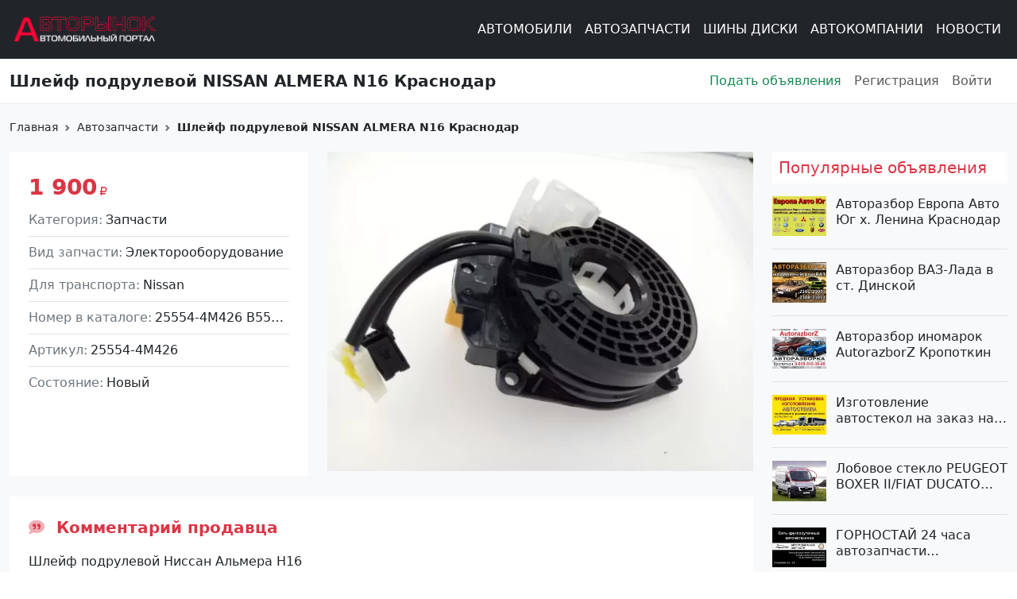

--- FILE ---
content_type: text/html; charset=UTF-8
request_url: https://rinok23.ru/spare-parts-browse/shleyf-podrulevoy-nissan-almera-n16
body_size: 16384
content:
<!DOCTYPE html>
<html lang="ru" dir="ltr" prefix="og: https://ogp.me/ns#">
  <head>
    <meta charset="utf-8" />
<meta name="description" content="Объявление в г. Краснодар о продаже Запчасти, Электорооборудование Для автомобилей Nissan по цене 1 900.00 рублей, объявление №18818. Смотрите полный каталог товара категории Запчасти на сайте Авторынок23." />
<meta name="abstract" content="Объявление в г. Краснодар о продаже Запчасти, Электорооборудование Для автомобилей Nissan по цене 1 900.00 рублей, объявление №18818. Смотрите полный каталог товара категории Запчасти на сайте Авторынок23." />
<meta name="keywords" content="Купить Шлейф подрулевой NISSAN ALMERA N16 в г. Краснодар по цене 1900 рублей, 25554-4M426, объявление №18818 на сайте Авторынок23." />
<link rel="canonical" href="https://rinok23.ru/spare-parts-browse/shleyf-podrulevoy-nissan-almera-n16" />
<link rel="shortlink" href="https://rinok23.ru/node/18818" />
<meta name="author" content="Евгений" />
<link rel="image_src" href="https://rinok23.ru/sites/default/files/styles/open_graph/public/spare-parts-photos/25554-4m426-255544m426-new-high-quality-free-shipping-for-nissan-almera-pulsar-n16-sunny-g10-ad.jpg?itok=ATw-2NMx" />
<meta property="product:condition" content="new-transport" />
<meta property="product:price:amount" content="1900" />
<meta property="product:retailer_item_id" content="18818" />
<meta property="product:price:currency" content="RUB" />
<meta property="og:site_name" content="Авторынок23" />
<meta property="og:type" content="website" />
<meta property="og:url" content="https://rinok23.ru/spare-parts-browse/shleyf-podrulevoy-nissan-almera-n16" />
<meta property="og:title" content="Купить Шлейф подрулевой NISSAN ALMERA N16 г. Краснодар по цене 1 900.00 руб., Запчасти 25554-4M426 объявление №18818 на сайте Авторынок23." />
<meta property="og:description" content="Объявление в г. Краснодар о продаже spare-parts, Электорооборудование Для автомобилей Nissan по цене 1900 рублей, объявление №18818. Смотрите полный каталог товара категории spare-parts на сайте Авторынок23." />
<meta property="og:image" content="https://rinok23.ru/sites/default/files/styles/open_graph/public/spare-parts-photos/25554-4m426-255544m426-new-high-quality-free-shipping-for-nissan-almera-pulsar-n16-sunny-g10-ad.jpg?itok=ATw-2NMx" />
<meta property="og:image:url" content="https://rinok23.ru/sites/default/files/styles/open_graph/public/spare-parts-photos/25554-4m426-255544m426-new-high-quality-free-shipping-for-nissan-almera-pulsar-n16-sunny-g10-ad.jpg?itok=ATw-2NMx" />
<meta property="og:image:secure_url" content="https://rinok23.ru/sites/default/files/styles/open_graph/public/spare-parts-photos/25554-4m426-255544m426-new-high-quality-free-shipping-for-nissan-almera-pulsar-n16-sunny-g10-ad.jpg?itok=ATw-2NMx" />
<meta property="og:image:type" content="image/jpeg" />
<meta property="og:image:width" content="600" />
<meta property="og:image:height" content="316" />
<meta property="og:image:alt" content="Купить Шлейф подрулевой NISSAN ALMERA N16 г. Краснодар по цене 1 900.00 руб., Запчасти 25554-4M426 объявление №18818 на сайте Авторынок23." />
<meta property="og:updated_time" content="2020-02-08" />
<meta property="og:locality" content="Краснодар" />
<meta property="og:region" content="Краснодарский край" />
<meta property="og:country_name" content="Россия" />
<meta property="og:phone_number" content="+7 (918) 980-71-74" />
<meta property="og:locale" content="ru_RU" />
<meta property="article:author" content="user-23257" />
<meta property="article:section" content="spare-parts" />
<meta property="article:published_time" content="2020-02-07" />
<meta property="article:modified_time" content="2020-02-08" />
<meta name="MobileOptimized" content="width" />
<meta name="HandheldFriendly" content="true" />
<meta name="viewport" content="width=device-width, initial-scale=1.0" />
<script type="application/ld+json">{
    "@context": "https://schema.org",
    "@graph": [
        {
            "@type": "Car",
            "@id": "18818",
            "name": "spare-parts",
            "category": "spare-parts",
            "description": "Объявление в г. Краснодар о продаже spare-parts, Электорооборудование[no",
            "url": "https://rinok23.ru/spare-parts-browse/shleyf-podrulevoy-nissan-almera-n16",
            "image": {
                "@type": "ImageObject",
                "representativeOfPage": "True",
                "url": "https://rinok23.ru/sites/default/files/styles/open_graph/public/spare-parts-photos/25554-4m426-255544m426-new-high-quality-free-shipping-for-nissan-almera-pulsar-n16-sunny-g10-ad.jpg?itok=ATw-2NMx",
                "width": "600",
                "height": "316"
            },
            "sku": "25554-4M426",
            "brand": {
                "@type": "Brand",
                "@id": "2788",
                "name": "Nissan",
                "description": "Для автомобилей"
            }
        }
    ]
}</script>
<link rel="icon" href="/themes/custom/rinok/favicon.ico" type="image/vnd.microsoft.icon" />

    <title>Купить Шлейф подрулевой NISSAN ALMERA N16 г. Краснодар по цене 1 900.00 руб., Запчасти 25554-4M426 объявление №18818 на сайте Авторынок23.</title>
    <link rel="stylesheet" media="all" href="/sites/default/files/styles/css/css_LuGJpbS1kazUqRxsVQ1TmgMOdxc56EwAdzPM-DSkJCY.css?delta=0&amp;language=ru&amp;theme=rinok&amp;include=eJxVjVEKgDAMQy9k9UxzK6NY29FWxds7RT-EkI-8hBiJLpNnU2YI7WrDTnj49Pi4atkYB3tqogUBDDNKQNtmppyCVPzHU3EAb8kQusUH3w-Scq_U3riyzonB42SSegFdbja1" />
<link rel="stylesheet" media="all" href="/sites/default/files/styles/css/css_OtXLwRCAOxkjQcyoskNDIaatMKWZXTxhnUAQR_onwy0.css?delta=1&amp;language=ru&amp;theme=rinok&amp;include=eJxVjVEKgDAMQy9k9UxzK6NY29FWxds7RT-EkI-8hBiJLpNnU2YI7WrDTnj49Pi4atkYB3tqogUBDDNKQNtmppyCVPzHU3EAb8kQusUH3w-Scq_U3riyzonB42SSegFdbja1" />
<link rel="stylesheet" media="all" href="//fonts.googleapis.com/css2?family=Roboto:ital,wght@0,100;0,300;0,400;0,500;0,700;0,900;1,100;1,300;1,400;1,500;1,700;1,900&amp;display=swap" />
<link rel="stylesheet" media="all" href="/sites/default/files/styles/css/css_F8D1rWAVw9EynQP_D9LQRlnQxc0TkyvCBI8JKj3BAuo.css?delta=3&amp;language=ru&amp;theme=rinok&amp;include=eJxVjVEKgDAMQy9k9UxzK6NY29FWxds7RT-EkI-8hBiJLpNnU2YI7WrDTnj49Pi4atkYB3tqogUBDDNKQNtmppyCVPzHU3EAb8kQusUH3w-Scq_U3riyzonB42SSegFdbja1" />

    
    <script async src="https://www.googletagmanager.com/gtag/js?id=G-2H8JMVVQCC"></script>
    <script>
      window.dataLayer = window.dataLayer || [];
      function gtag(){window.dataLayer.push(arguments);}
      gtag('js', new Date());
      gtag('config', 'G-2H8JMVVQCC');
    </script>
    <meta name="apple-mobile-web-app-status-bar-style" content="#303b44">
    <meta name="msapplication-TileColor" content="#34a1ff">
    <meta name="apple-mobile-web-app-capable" content="yes">
    <meta name="mobile-web-app-capable" content="yes">
    <link type="image/svg+xml" rel="icon" href="/themes/custom/rinok/assets/favicon/favicon.svg">
    <link type="image/x-icon" rel="icon" href="/themes/custom/rinok/assets/favicon/favicon.ico">
    <link type="image/x-icon" rel="shortcut icon" href="/themes/custom/rinok/assets/favicon/favicon.ico">
    <link type="image/png" sizes="16x16" rel="icon" href="/themes/custom/rinok/assets/favicon/favicon-16x16.png">
    <link type="image/png" sizes="32x32" rel="icon" href="/themes/custom/rinok/assets/favicon/favicon-32x32.png">
    <link type="image/png" sizes="96x96" rel="icon" href="/themes/custom/rinok/assets/favicon/favicon-96x96.png">
    <link type="image/png" sizes="120x120" rel="icon" href="/themes/custom/rinok/assets/favicon/favicon-120x120.png">
    <link type="image/png" sizes="192x192" rel="icon" href="/themes/custom/rinok/assets/favicon/android-icon-192x192.png">
    <link rel="apple-touch-icon" sizes="57x57" href="/themes/custom/rinok/assets/favicon/apple-icon-57x57.png">
    <link rel="apple-touch-icon" sizes="60x60" href="/themes/custom/rinok/assets/favicon/apple-icon-60x60.png">
    <link rel="apple-touch-icon" sizes="72x72" href="/themes/custom/rinok/assets/favicon/apple-icon-72x72.png">
    <link rel="apple-touch-icon" sizes="76x76" href="/themes/custom/rinok/assets/favicon/apple-icon-76x76.png">
    <link rel="apple-touch-icon" sizes="114x114" href="/themes/custom/rinok/assets/favicon/apple-icon-114x114.png">
    <link rel="apple-touch-icon" sizes="120x120" href="/themes/custom/rinok/assets/favicon/apple-icon-120x120.png">
    <link rel="apple-touch-icon" sizes="144x144" href="/themes/custom/rinok/assets/favicon/apple-icon-144x144.png">
    <link rel="apple-touch-icon" sizes="152x152" href="/themes/custom/rinok/assets/favicon/apple-icon-152x152.png">
    <link rel="apple-touch-icon" sizes="180x180" href="/themes/custom/rinok/assets/favicon/apple-icon-180x180.png">
    <link color="#34a1ff" rel="mask-icon" href="/themes/custom/rinok/assets/favicon/apple-touch-icon-120.svg">
    <meta name="msapplication-TileColor" content="#ffffff">
    <meta name="msapplication-TileImage" content="/themes/custom/rinok/assets/favicon/ms-icon-144x144.png">
    <meta name="msapplication-square70x70logo" content="/themes/custom/rinok/assets/favicon/mstile-70x70.png">
    <meta name="msapplication-square150x150logo" content="/themes/custom/rinok/assets/favicon/mstile-150x150.png">
    <meta name="msapplication-wide310x150logo" content="/themes/custom/rinok/assets/favicon/mstile-310x310.png">
    <meta name="msapplication-square310x310logo" content="/themes/custom/rinok/assets/favicon/mstile-310x150.png">
    <meta name="application-name" content="Rinok23">
    <meta name="msapplication-config" content="/themes/custom/rinok/assets/favicon/browserconfig.xml">
    <link rel="manifest" href="/themes/custom/rinok/assets/favicon/manifest.json">
    <meta name="theme-color" content="#ffffff">
    <meta name="google-site-verification" content="MWujNmf8mYjmgEb1PADM6Tn5fyce3G41JU3AK8kRJSI" />
  </head>
  
  <body>
    <a href="#main-content" class="visually-hidden focusable">
      Перейти к основному содержанию
    </a>
    <div id="preloader">
      Загрузка<span id="dots"></span>
    </div>
    <div id="content">
      
        <div class="dialog-off-canvas-main-canvas" data-off-canvas-main-canvas>
    <div class="page page--node page--spare-parts">
  
<header class="border-bottom border-light-subtle">
  <div class="navbar navbar-dark bg-dark navbar-expand-xl">
    <div class="container-fluid container-xxl">
              <a class="navbar-brand me-auto" href="https://rinok23.ru/">
          <img class="navbar-brand--logo" src="/themes/custom/rinok/logo.svg" alt="Авторынок23">
        </a>
            <div data-bs-theme="dark" class="offcanvas offcanvas-start text-bg-dark offcanvas-start-nav" tabindex="-1" id="offcanvasNavbar">
        <div class="offcanvas-header">
          <h5 class="offcanvas-title" id="offcanvasNavbarLabel">
            Разделы сайта
          </h5>
          <button type="button" class="btn-close" data-bs-dismiss="offcanvas"></button>
        </div>
        <div class="offcanvas-body pt-0">
          
              <ul class="navbar-nav navbar-nav--main ms-xl-auto mb-2 mb-lg-0">
                    <li class="nav-item">
                          <a href="/cars-browser" class="nav-link nav-link--cars-browser" data-drupal-link-system-path="cars-browser">Автомобили</a>
              </li>
                <li class="nav-item">
                          <a href="/spare-parts-browse" class="nav-link nav-link--spare-parts-browse" data-drupal-link-system-path="spare-parts-browse">Автозапчасти</a>
              </li>
                <li class="nav-item">
                          <a href="/tires-wheels-browser" class="nav-link nav-link--tires-wheels-browser" data-drupal-link-system-path="tires-wheels-browser">Шины Диски</a>
              </li>
                <li class="nav-item">
                          <a href="/avtoadresa-browser" class="nav-link nav-link--avtoadresa-browser" data-drupal-link-system-path="avtoadresa-browser">Автокомпании</a>
              </li>
                <li class="nav-item">
                          <a href="/news" class="nav-link nav-link--news" data-drupal-link-system-path="news">Новости</a>
              </li>
              </ul>
      


          <hr class="d-block d-xl-none">
          <div class="pb-8 d-xl-none">
            
              <ul class="navbar-nav navbar-nav--user mb-2 mb-lg-0">
                    <li class="nav-item">
                          <a href="/user/register" class="nav-link nav-link--user-register" data-drupal-link-system-path="user/register">Подать объявления </a>
              </li>
                <li class="nav-item">
                          <a href="/user/register" class="nav-link nav-link--user-register" data-drupal-link-system-path="user/register">Регистрация</a>
              </li>
                <li class="nav-item nav-item--expanded">
                          <a href="/user/login" class="nav-link nav-link--user-login" data-drupal-link-system-path="user/login">Войти</a>
              </li>
              </ul>
      


          </div>
        </div>
      </div>
      <button class="navbar-toggler" type="button" data-bs-toggle="offcanvas" data-bs-target="#offcanvasNavbar" aria-controls="offcanvasNavbar">
        <span class="navbar-toggler-icon"></span>
      </button>
    </div>
  </div>
  <div class="navbar navbar-expand-xl">
    <div class="container-fluid container-xxl">
      <div class="row align-items-center w-100">
        <div class="col-xl-8 pe-0">
          <h1 class="fs-5 fw-semibold m-0" title="<span>Шлейф подрулевой NISSAN ALMERA N16 Краснодар</span>
">
            <span>Шлейф подрулевой NISSAN ALMERA N16 Краснодар</span>

          </h1>
        </div>
        <div class="col-xl-4 pe-0 d-none d-xl-block">
          
              <ul class="navbar-nav navbar-nav--user mb-2 mb-lg-0">
                    <li class="nav-item">
                          <a href="/user/register" class="nav-link nav-link--user-register" data-drupal-link-system-path="user/register">Подать объявления </a>
              </li>
                <li class="nav-item">
                          <a href="/user/register" class="nav-link nav-link--user-register" data-drupal-link-system-path="user/register">Регистрация</a>
              </li>
                <li class="nav-item nav-item--expanded">
                          <a href="/user/login" class="nav-link nav-link--user-login" data-drupal-link-system-path="user/login">Войти</a>
              </li>
              </ul>
      


        </div>
      </div>
    </div>
  </div>
</header>
  <main class="bg-light pb-4 pb-lg-5 h-100">
    <a id="main-content" tabindex="-1"></a>
            <div data-drupal-messages-fallback class="hidden"></div>


                  <div class="container-fluid container-xxl">
    <div class="row pt-1 mt-3 mb-1">
      <div class="col-12">
          <nav style="--bs-breadcrumb-divider: url(&#34;data:image/svg+xml,%3Csvg xmlns='http://www.w3.org/2000/svg' width='8' height='8'%3E%3Cpath d='M2.5 0L1 1.5 3.5 4 1 6.5 2.5 8l4-4-4-4z' fill='%236c757d'/%3E%3C/svg%3E&#34;);" aria-label="breadcrumb">
    <ol class="breadcrumb">
                        <li class="breadcrumb-item">
            <a class="breadcrumb-link" href="/">
              Главная
            </a>
          </li>
                                <li class="breadcrumb-item">
            <a class="breadcrumb-link" href="/spare-parts-browse">
              Автозапчасти
            </a>
          </li>
                                <li class="breadcrumb-item active">
          <span class="breadcrumb-link">
            Шлейф подрулевой NISSAN ALMERA N16 Краснодар
          </span>
          </li>
                  </ol>
  </nav>

      </div>
    </div>
  </div>


              
        <div class="container-fluid container-xxl">
      <div class="row">
                  <div class="col-xl-9">
            <div class="layout layout--content">
                <div id="block-rinok-content" class="block block-system block-system-main-block mb-4">
  
    
      



<div data-history-node-id="18818" class="node node--spare-parts node--view-mode-full clearfix">
  
  
  <div class="row">
    <div class="col-12 col-md-6 col-lg-5 mb-4 order-md-first">
      <div class="item-specification item-hover">
        <div class="text-danger fs-3 fw-semibold mb-2">
          1 900<i class="fa-solid fa-ruble-sign ps-1"></i>
        </div>
                  <div class="field field--label-inline border-bottom ws-nowrap pb-2 mb-2">
            <div class="field--label text-secondary">
              Категория
            </div>
            <div class="field--item text-truncate">
              Запчасти
            </div>
          </div>
                          <div class="field field--label-inline border-bottom ws-nowrap pb-2 mb-2">
            <div class="field--label text-secondary">
              Вид запчасти
            </div>
            <div class="field--item text-truncate">
              Электорооборудование
            </div>
          </div>
                                                                          <div class="field field--label-inline border-bottom ws-nowrap pb-2 mb-2">
            <div class="field--label text-secondary">
              Для транспорта
            </div>
            <div class="field--item text-truncate">
              Nissan
            </div>
          </div>
                          <div class="field field--label-inline border-bottom ws-nowrap pb-2 mb-2">
            <div class="field--label text-secondary">
              Номер в каталоге
            </div>
            <div class="field--item text-truncate">
              25554-4M426 B5554-4M426
            </div>
          </div>
                          <div class="field field--label-inline border-bottom ws-nowrap pb-2 mb-2">
            <div class="field--label text-secondary">
              Артикул
            </div>
            <div class="field--item text-truncate">
              25554-4M426
            </div>
          </div>
                          <div class="field field--label-inline border-bottom ws-nowrap pb-2 mb-2">
            <div class="field--label text-secondary">
              Состояние
            </div>
            <div class="field--item">
              Новый
            </div>
          </div>
              </div>
    </div>
    <div class="col-12 col-md-6 col-lg-7 mb-4 order-first">
              <div class="swiper swiper-thumbs">
          <div class="swiper-wrapper">
                                                      <div class="swiper-slide">
                <a data-fslightbox="gallery" href="/sites/default/files/styles/original/public/spare-parts-photos/25554-4m426-255544m426-new-high-quality-free-shipping-for-nissan-almera-pulsar-n16-sunny-g10-ad.jpg.webp?itok=kqdLV0Xo">
                  <img title="Шлейф подрулевой NISSAN ALMERA N16 Краснодар" alt="Шлейф подрулевой NISSAN ALMERA N16 Краснодар" class="img-fluid" src="/sites/default/files/styles/ads_slide/public/spare-parts-photos/25554-4m426-255544m426-new-high-quality-free-shipping-for-nissan-almera-pulsar-n16-sunny-g10-ad.jpg.webp?itok=_XrXUR-6"/>
                </a>
              </div>
                      </div>
                  </div>
                  </div>
          <div class="col-12 mb-4">
        <div class="item-hover border-bottom">
          <div class="text-danger fs-5 fw-semibold mb-3">
            <i class="fa-duotone fa-comment-quote pe-2"></i> Комментарий продавца
          </div>
          <p>
	Шлейф подрулевой Ниссан Альмера Н16<br><br>
	в наличии в Краснодаре<br><br>
	если интересующей Вас детали не оказалось в наличии, выполним Ваш заказ в кратчайшие сроки<br><br>
	в наличии огромный выбор запчастей<br><br>
	цену и наличие интересующих Вас запчастей уточняйте по указанным телефонам или в сообщениях на сайте<br><br>
	гарантия и возврат на новые запчасти 14 календарных дней<br><br>
	отправка по России транспортными компаниями по Вашему усмотрению<br><br>
	&nbsp;</p>

        </div>
      </div>
        <div class="col-12 mb-3">
      <div class="item-hover border-bottom">
        <div class="text-danger fs-5 fw-semibold mb-3">
          <i class="fa-duotone fa-address-card pe-2"></i> Контакты продавца
        </div>
                  <div class="field field--label-inline field--no-colon mb-3">
            <div class="field--label">
              <i class="fa-duotone fa-map-location-dot pe-2"></i>
            </div>
            <div class="field--item">
              Краснодарский край, Краснодар
            </div>
          </div>
                          <div class="field field--label-inline field--no-colon mb-3">
            <div class="field--label">
              <i class="fa-duotone fa-user pe-2"></i>
            </div>
            <div class="field--item">
              Евгений
            </div>
          </div>
                                      <div class="field field--label-inline field--no-colon mb-3">
              <div class="field--label">
                <i class="fa-duotone fa-phone-volume pe-2"></i>
              </div>
              <div class="field--item">
                <div class="field field--name-field-mobile-phone">
                  <button class="btn btn-danger show-phone d-none">
                    +7 (918) 980-71-74
                  </button>
                </div>
              </div>
            </div>
                          <div class="field field--label-inline field--no-colon">
          <div class="field--label">
            <i class="fa-duotone fa-circle-info text-info pe-2"></i>
          </div>
          <div class="field--item">
            Пожалуйста, скажите продавцу, что вы звоните по объявлению с Авторынок23
          </div>
        </div>
      </div>
    </div>
    <div class="col-12">
      <div class="row justify-content-start justify-content-md-between align-items-center">
        <div class="col-auto mb-2">
          № 18818
        </div>
        <div class="col-auto mb-2">
          добавлено от: 07.02.2020 г.
        </div>
        <div class="col-auto mb-2">
          <ul class="links inline nav"><li><i class="fa-duotone fa-eye pe-1"></i> 176 просмотров</li>
      </ul>
        </div>
      </div>
    </div>
    <div class="col-12 mt-3">
      <h2 class="fs-3 mb-3">
        <i class="fa-duotone fa-car-wrench pe-2"></i> Другие <span class="text-lowercase">Запчасти</span>
      </h2>
    </div>
          <div class="col-sm-4 col-lg-3 mb-4">
    
<div data-history-node-id="18504" class="node node--spare-parts node--view-mode-other node--view-mode-recent-publications item-hover card h-100 clearfix">
  
  <span class="condition condition--new-transport"></span>
      <a class="stretched-link" href="/spare-parts-browse/radiator-kondicionera-hyundai-solaris-1">
                    <img src="/sites/default/files/styles/recent_publication/public/spare-parts-photos/radiator_avtokondicionera_hyundai_solaris_krasnodar.jpg.webp?itok=8lUkzRKK" alt="Радиатор кондиционера Hyundai Solaris Краснодар" title="Радиатор кондиционера Hyundai Solaris Краснодар" loading="lazy" class="img-fluid">
          </a>
    <div class="card-body pb-3">
    <h2 class="field field--title fs-6" title="Радиатор кондиционера Hyundai Solaris Краснодар">
      Радиатор кондиционера Hyundai Solaris Краснодар
    </h2>
    <div class="card-text">
      <div class="row mh-3">
        <div class="col-6">
          <div class="field field--category-parts mb-0">
            <div class="field--item">
              Запчасти
            </div>
          </div>
        </div>
                  <div class="col-6">
            <div class="field field--category-parts mb-0">
              <div class="field--item text-end">
                Hyundai
              </div>
            </div>
          </div>
                <div class="col-12">
                      <div class="field field--category-parts mb-0">
              <div class="field--item">
                Система охлаждения
              </div>
            </div>
                                                                              </div>
      </div>
      <div class="field field--price-list field--label-inline mb-0">
        <div class="field--label">
          Цена
        </div>
        <div class="field--item">
          777<i class="fa-solid fa-ruble-sign ps-1"></i>
        </div>
      </div>
    </div>
  </div>
  
</div>

  </div>
    <div class="col-sm-4 col-lg-3 mb-4">
    
<div data-history-node-id="13409" class="node node--spare-parts node--view-mode-other node--view-mode-recent-publications item-hover card h-100 clearfix">
  
  <span class="condition condition--featured"></span>
      <a class="stretched-link" href="/spare-parts-browse/kontraktnaya-akpp-nissan-wingroad-whny11">
                    <img src="/sites/default/files/styles/recent_publication/public/spare-parts-photos/4vv2.jpg.webp?itok=bL_hauvo" alt="Контрактная АКПП NISSAN WINGROAD, WHNY11, QG18DE, AT, 4WD Ростов" title="Контрактная АКПП NISSAN WINGROAD, WHNY11, QG18DE, AT, 4WD Ростов" loading="lazy" class="img-fluid">
          </a>
    <div class="card-body pb-3">
    <h2 class="field field--title fs-6" title="Контрактная АКПП NISSAN WINGROAD, WHNY11, QG18DE, AT, 4WD Ростов">
      Контрактная АКПП NISSAN WINGROAD, WHNY11, QG18DE, AT, 4WD Ростов
    </h2>
    <div class="card-text">
      <div class="row mh-3">
        <div class="col-6">
          <div class="field field--category-parts mb-0">
            <div class="field--item">
              Запчасти
            </div>
          </div>
        </div>
                  <div class="col-6">
            <div class="field field--category-parts mb-0">
              <div class="field--item text-end">
                Nissan
              </div>
            </div>
          </div>
                <div class="col-12">
                      <div class="field field--category-parts mb-0">
              <div class="field--item">
                Трансмиссия
              </div>
            </div>
                                                                              </div>
      </div>
      <div class="field field--price-list field--label-inline mb-0">
        <div class="field--label">
          Цена
        </div>
        <div class="field--item">
          4 000<i class="fa-solid fa-ruble-sign ps-1"></i>
        </div>
      </div>
    </div>
  </div>
  
</div>

  </div>
    <div class="col-sm-4 col-lg-3 mb-4">
    
<div data-history-node-id="27379" class="node node--spare-parts node--view-mode-other node--view-mode-recent-publications item-hover card h-100 clearfix">
  
  <span class="condition condition--new-transport"></span>
      <a class="stretched-link" href="/spare-parts-browse/nakonechnik-nissan-diesel-condor">
                    <img src="/sites/default/files/styles/recent_publication/public/spare-parts-photos/%D0%9D%D0%B0%D0%BA%D0%BE%D0%BD%D0%B5%D1%87%D0%BD%D0%B8%D0%BA%20%D0%9D%D0%B8%D1%81%D1%81%D0%B0%D0%BD%20%D0%94%D0%B8%D0%B7%D0%B5%D0%BB%D1%8C%20%D0%9A%D0%BE%D0%BD%D0%B4%D0%BE%D1%80%20L.jpg.webp?itok=uB6zTtZ_" alt="Наконечник Nissan Diesel Condor CM86~CM90, LK, MK, ZEVS Краснодар" title="Наконечник Nissan Diesel Condor CM86~CM90, LK, MK, ZEVS Краснодар" loading="lazy" class="img-fluid">
          </a>
    <div class="card-body pb-3">
    <h2 class="field field--title fs-6" title="Наконечник Nissan Diesel Condor CM86~CM90, LK, MK, ZEVS Краснодар">
      Наконечник Nissan Diesel Condor CM86~CM90, LK, MK, ZEVS Краснодар
    </h2>
    <div class="card-text">
      <div class="row mh-3">
        <div class="col-6">
          <div class="field field--category-parts mb-0">
            <div class="field--item">
              Запчасти
            </div>
          </div>
        </div>
                  <div class="col-6">
            <div class="field field--category-parts mb-0">
              <div class="field--item text-end">
                Nissan
              </div>
            </div>
          </div>
                <div class="col-12">
                      <div class="field field--category-parts mb-0">
              <div class="field--item">
                Рулевое управление
              </div>
            </div>
                                                                              </div>
      </div>
      <div class="field field--price-list field--label-inline mb-0">
        <div class="field--label">
          Цена
        </div>
        <div class="field--item">
          2 499<i class="fa-solid fa-ruble-sign ps-1"></i>
        </div>
      </div>
    </div>
  </div>
  
</div>

  </div>
    <div class="col-sm-4 col-lg-3 mb-4">
    
<div data-history-node-id="5059" class="node node--spare-parts node--view-mode-other node--view-mode-recent-publications item-hover card h-100 clearfix">
  
  <span class="condition condition--under-order"></span>
      <a class="stretched-link" href="/spare-parts-browse/kontraktnaya-akpp-s7da-honda-krasnodar">
                    <img src="/sites/default/files/styles/recent_publication/public/spare-parts-photos/dsc00719.jpg.webp?itok=DUqj_kNU" alt="Контрактная акпп S7DA Honda Краснодар" title="Контрактная акпп S7DA Honda Краснодар" loading="lazy" class="img-fluid">
          </a>
    <div class="card-body pb-3">
    <h2 class="field field--title fs-6" title="Контрактная акпп S7DA Honda Краснодар">
      Контрактная акпп S7DA Honda Краснодар
    </h2>
    <div class="card-text">
      <div class="row mh-3">
        <div class="col-6">
          <div class="field field--category-parts mb-0">
            <div class="field--item">
              Запчасти
            </div>
          </div>
        </div>
                  <div class="col-6">
            <div class="field field--category-parts mb-0">
              <div class="field--item text-end">
                Для автомобилей
              </div>
            </div>
          </div>
                <div class="col-12">
                      <div class="field field--category-parts mb-0">
              <div class="field--item">
                Трансмиссия
              </div>
            </div>
                                                                              </div>
      </div>
      <div class="field field--price-list field--label-inline mb-0">
        <div class="field--label">
          Цена
        </div>
        <div class="field--item">
          17 000<i class="fa-solid fa-ruble-sign ps-1"></i>
        </div>
      </div>
    </div>
  </div>
  
</div>

  </div>
    <div class="col-sm-4 col-lg-3 mb-4">
    
<div data-history-node-id="6786" class="node node--spare-parts node--view-mode-other node--view-mode-recent-publications item-hover card h-100 clearfix">
  
  <span class="condition condition--new-transport"></span>
      <a class="stretched-link" href="/spare-parts-browse/reshetka-radiatora-toyota-ist-2002-2005">
                    <img src="/sites/default/files/styles/recent_publication/public/spare-parts-photos/st-tyi1-093-0.jpg.webp?itok=NLT1GzRH" alt="Решетка радиатора TOYOTA IST 2002-2005 Краснодар" title="Решетка радиатора TOYOTA IST 2002-2005 Краснодар" loading="lazy" class="img-fluid">
          </a>
    <div class="card-body pb-3">
    <h2 class="field field--title fs-6" title="Решетка радиатора TOYOTA IST 2002-2005 Краснодар">
      Решетка радиатора TOYOTA IST 2002-2005 Краснодар
    </h2>
    <div class="card-text">
      <div class="row mh-3">
        <div class="col-6">
          <div class="field field--category-parts mb-0">
            <div class="field--item">
              Запчасти
            </div>
          </div>
        </div>
                  <div class="col-6">
            <div class="field field--category-parts mb-0">
              <div class="field--item text-end">
                Toyota
              </div>
            </div>
          </div>
                <div class="col-12">
                      <div class="field field--category-parts mb-0">
              <div class="field--item">
                Кузов
              </div>
            </div>
                                                                              </div>
      </div>
      <div class="field field--price-list field--label-inline mb-0">
        <div class="field--label">
          Цена
        </div>
        <div class="field--item">
          3 500<i class="fa-solid fa-ruble-sign ps-1"></i>
        </div>
      </div>
    </div>
  </div>
  
</div>

  </div>
    <div class="col-sm-4 col-lg-3 mb-4">
    
<div data-history-node-id="3166" class="node node--spare-parts node--view-mode-other node--view-mode-recent-publications item-hover card h-100 clearfix">
  
  <span class="condition condition--featured"></span>
      <a class="stretched-link" href="/spare-parts-browse/bu-krylo-levoe-na-mitsubishi-galant">
                    <img src="/sites/default/files/styles/recent_publication/public/spare-parts-photos/galant.jpg.webp?itok=8wCJ0NtX" alt="Б/у крыло левое на Mitsubishi Galant кузов EA1A Краснодар" title="Б/у крыло левое на Mitsubishi Galant кузов EA1A Краснодар" loading="lazy" class="img-fluid">
          </a>
    <div class="card-body pb-3">
    <h2 class="field field--title fs-6" title="Б/у крыло левое на Mitsubishi Galant кузов EA1A Краснодар">
      Б/у крыло левое на Mitsubishi Galant кузов EA1A Краснодар
    </h2>
    <div class="card-text">
      <div class="row mh-3">
        <div class="col-6">
          <div class="field field--category-parts mb-0">
            <div class="field--item">
              Запчасти
            </div>
          </div>
        </div>
                  <div class="col-6">
            <div class="field field--category-parts mb-0">
              <div class="field--item text-end">
                Mitsubishi
              </div>
            </div>
          </div>
                <div class="col-12">
                      <div class="field field--category-parts mb-0">
              <div class="field--item">
                Кузов
              </div>
            </div>
                                                                              </div>
      </div>
      <div class="field field--price-list field--label-inline mb-0">
        <div class="field--label">
          Цена
        </div>
        <div class="field--item">
          100<i class="fa-solid fa-ruble-sign ps-1"></i>
        </div>
      </div>
    </div>
  </div>
  
</div>

  </div>
    <div class="col-sm-4 col-lg-3 mb-4">
    
<div data-history-node-id="12976" class="node node--spare-parts node--view-mode-other node--view-mode-recent-publications item-hover card h-100 clearfix">
  
  <span class="condition condition--new-transport"></span>
      <a class="stretched-link" href="/spare-parts-browse/kartridzh-turbiny-d4bh-4d56t-gt1749s">
                    <img src="/sites/default/files/styles/recent_publication/public/spare-parts-photos/47.jpg.webp?itok=ceqJR7M1" alt="Картридж турбины D4BH 4D56T GT1749S Hyundai Starex, H1 Краснодар" title="Картридж турбины D4BH 4D56T GT1749S Hyundai Starex, H1 Краснодар" loading="lazy" class="img-fluid">
          </a>
    <div class="card-body pb-3">
    <h2 class="field field--title fs-6" title="Картридж турбины D4BH 4D56T GT1749S Hyundai Starex, H1 Краснодар">
      Картридж турбины D4BH 4D56T GT1749S Hyundai Starex, H1 Краснодар
    </h2>
    <div class="card-text">
      <div class="row mh-3">
        <div class="col-6">
          <div class="field field--category-parts mb-0">
            <div class="field--item">
              Запчасти
            </div>
          </div>
        </div>
                  <div class="col-6">
            <div class="field field--category-parts mb-0">
              <div class="field--item text-end">
                Hyundai
              </div>
            </div>
          </div>
                <div class="col-12">
                      <div class="field field--category-parts mb-0">
              <div class="field--item">
                Двигатель
              </div>
            </div>
                                                                              </div>
      </div>
      <div class="field field--price-list field--label-inline mb-0">
        <div class="field--label">
          Цена
        </div>
        <div class="field--item">
          11 000<i class="fa-solid fa-ruble-sign ps-1"></i>
        </div>
      </div>
    </div>
  </div>
  
</div>

  </div>
    <div class="col-sm-4 col-lg-3 mb-4">
    
<div data-history-node-id="5758" class="node node--spare-parts node--view-mode-other node--view-mode-recent-publications item-hover card h-100 clearfix">
  
  <span class="condition condition--featured"></span>
      <a class="stretched-link" href="/spare-parts-browse/dver-perednyaya-levaya-opel-vectra-b">
                    <img src="/sites/default/files/styles/recent_publication/public/spare-parts-photos/1512620087.jpg.webp?itok=V5nMWy_i" alt="Дверь передняя левая Opel Vectra B Краснодар" title="Дверь передняя левая Opel Vectra B Краснодар" loading="lazy" class="img-fluid">
          </a>
    <div class="card-body pb-3">
    <h2 class="field field--title fs-6" title="Дверь передняя левая Opel Vectra B Краснодар">
      Дверь передняя левая Opel Vectra B Краснодар
    </h2>
    <div class="card-text">
      <div class="row mh-3">
        <div class="col-6">
          <div class="field field--category-parts mb-0">
            <div class="field--item">
              Запчасти
            </div>
          </div>
        </div>
                  <div class="col-6">
            <div class="field field--category-parts mb-0">
              <div class="field--item text-end">
                Opel
              </div>
            </div>
          </div>
                <div class="col-12">
                      <div class="field field--category-parts mb-0">
              <div class="field--item">
                Кузов
              </div>
            </div>
                                                                              </div>
      </div>
      <div class="field field--price-list field--label-inline mb-0">
        <div class="field--label">
          Цена
        </div>
        <div class="field--item">
          4 500<i class="fa-solid fa-ruble-sign ps-1"></i>
        </div>
      </div>
    </div>
  </div>
  
</div>

  </div>
    <div class="col-sm-4 col-lg-3 mb-4">
    
<div data-history-node-id="24264" class="node node--spare-parts node--view-mode-other node--view-mode-recent-publications item-hover card h-100 clearfix">
  
  <span class="condition condition--new-transport"></span>
      <a class="stretched-link" href="/spare-parts-browse/fara-toyota-corolla-1995-1997-krasnodar">
                    <img src="/sites/default/files/styles/recent_publication/public/spare-parts-photos/212-1164cl.jpg.webp?itok=f62bDZ0P" alt="Фара TOYOTA COROLLA 1995-1997 Краснодар" title="Фара TOYOTA COROLLA 1995-1997 Краснодар" loading="lazy" class="img-fluid">
          </a>
    <div class="card-body pb-3">
    <h2 class="field field--title fs-6" title="Фара TOYOTA COROLLA 1995-1997 Краснодар">
      Фара TOYOTA COROLLA 1995-1997 Краснодар
    </h2>
    <div class="card-text">
      <div class="row mh-3">
        <div class="col-6">
          <div class="field field--category-parts mb-0">
            <div class="field--item">
              Запчасти
            </div>
          </div>
        </div>
                  <div class="col-6">
            <div class="field field--category-parts mb-0">
              <div class="field--item text-end">
                Toyota
              </div>
            </div>
          </div>
                <div class="col-12">
                      <div class="field field--category-parts mb-0">
              <div class="field--item">
                Автосвет
              </div>
            </div>
                                                                              </div>
      </div>
      <div class="field field--price-list field--label-inline mb-0">
        <div class="field--label">
          Цена
        </div>
        <div class="field--item">
          2 800<i class="fa-solid fa-ruble-sign ps-1"></i>
        </div>
      </div>
    </div>
  </div>
  
</div>

  </div>
    <div class="col-sm-4 col-lg-3 mb-4">
    
<div data-history-node-id="7352" class="node node--spare-parts node--view-mode-other node--view-mode-recent-publications item-hover card h-100 clearfix">
  
  <span class="condition condition--low"></span>
      <a class="stretched-link" href="/spare-parts-browse/zamok-dveri-toyota-corolla-120-krasnodar">
                    <img src="/sites/default/files/styles/recent_publication/public/spare-parts-photos/img_0444.jpg.webp?itok=KXqwwPel" alt="Замок двери Toyota Corolla 120 Краснодар" title="Замок двери Toyota Corolla 120 Краснодар" loading="lazy" class="img-fluid">
          </a>
    <div class="card-body pb-3">
    <h2 class="field field--title fs-6" title="Замок двери Toyota Corolla 120 Краснодар">
      Замок двери Toyota Corolla 120 Краснодар
    </h2>
    <div class="card-text">
      <div class="row mh-3">
        <div class="col-6">
          <div class="field field--category-parts mb-0">
            <div class="field--item">
              Запчасти
            </div>
          </div>
        </div>
                  <div class="col-6">
            <div class="field field--category-parts mb-0">
              <div class="field--item text-end">
                Toyota
              </div>
            </div>
          </div>
                <div class="col-12">
                      <div class="field field--category-parts mb-0">
              <div class="field--item">
                Кузов
              </div>
            </div>
                                                                              </div>
      </div>
      <div class="field field--price-list field--label-inline mb-0">
        <div class="field--label">
          Цена
        </div>
        <div class="field--item">
          1 500<i class="fa-solid fa-ruble-sign ps-1"></i>
        </div>
      </div>
    </div>
  </div>
  
</div>

  </div>
    <div class="col-sm-4 col-lg-3 mb-4">
    
<div data-history-node-id="14705" class="node node--spare-parts node--view-mode-other node--view-mode-recent-publications item-hover card h-100 clearfix">
  
  <span class="condition condition--featured"></span>
      <a class="stretched-link" href="/spare-parts-browse/chetvert-kuzova-opel-astra-h-2012-0">
                    <img src="/sites/default/files/styles/recent_publication/public/spare-parts-photos/chetvert_kuzova_opel_astra_h_2012_otrez_2.jpg.webp?itok=sQBDrlLf" alt="Четверть кузова Opel Astra H 2012 отрез задний правый Краснодар" title="Четверть кузова Opel Astra H 2012 отрез задний правый Краснодар" loading="lazy" class="img-fluid">
          </a>
    <div class="card-body pb-3">
    <h2 class="field field--title fs-6" title="Четверть кузова Opel Astra H 2012 отрез задний правый Краснодар">
      Четверть кузова Opel Astra H 2012 отрез задний правый Краснодар
    </h2>
    <div class="card-text">
      <div class="row mh-3">
        <div class="col-6">
          <div class="field field--category-parts mb-0">
            <div class="field--item">
              Запчасти
            </div>
          </div>
        </div>
                  <div class="col-6">
            <div class="field field--category-parts mb-0">
              <div class="field--item text-end">
                Opel
              </div>
            </div>
          </div>
                <div class="col-12">
                      <div class="field field--category-parts mb-0">
              <div class="field--item">
                Кузов
              </div>
            </div>
                                                                              </div>
      </div>
      <div class="field field--price-list field--label-inline mb-0">
        <div class="field--label">
          Цена
        </div>
        <div class="field--item">
          7 000<i class="fa-solid fa-ruble-sign ps-1"></i>
        </div>
      </div>
    </div>
  </div>
  
</div>

  </div>
    <div class="col-sm-4 col-lg-3 mb-4">
    
<div data-history-node-id="20398" class="node node--spare-parts node--view-mode-other node--view-mode-recent-publications item-hover card h-100 clearfix">
  
  <span class="condition condition--new-transport"></span>
      <a class="stretched-link" href="/spare-parts-browse/radiator-okhlazhdeniya-kia-sportage-20-0">
                    <img src="/sites/default/files/styles/recent_publication/public/spare-parts-photos/ki0006.png.webp?itok=f3BhoXBm" alt="Радиатор охлаждения KIA SPORTAGE 2.0 1994-2003 Краснодар" title="Радиатор охлаждения KIA SPORTAGE 2.0 1994-2003 Краснодар" loading="lazy" class="img-fluid">
          </a>
    <div class="card-body pb-3">
    <h2 class="field field--title fs-6" title="Радиатор охлаждения KIA SPORTAGE 2.0 1994-2003 Краснодар">
      Радиатор охлаждения KIA SPORTAGE 2.0 1994-2003 Краснодар
    </h2>
    <div class="card-text">
      <div class="row mh-3">
        <div class="col-6">
          <div class="field field--category-parts mb-0">
            <div class="field--item">
              Запчасти
            </div>
          </div>
        </div>
                  <div class="col-6">
            <div class="field field--category-parts mb-0">
              <div class="field--item text-end">
                Kia
              </div>
            </div>
          </div>
                <div class="col-12">
                      <div class="field field--category-parts mb-0">
              <div class="field--item">
                Система охлаждения
              </div>
            </div>
                                                                              </div>
      </div>
      <div class="field field--price-list field--label-inline mb-0">
        <div class="field--label">
          Цена
        </div>
        <div class="field--item">
          5 600<i class="fa-solid fa-ruble-sign ps-1"></i>
        </div>
      </div>
    </div>
  </div>
  
</div>

  </div>
    <div class="col-sm-4 col-lg-3 mb-4">
    
<div data-history-node-id="4303" class="node node--spare-parts node--view-mode-other node--view-mode-recent-publications item-hover card h-100 clearfix">
  
  <span class="condition condition--new-transport"></span>
      <a class="stretched-link" href="/spare-parts-browse/disk-tormoznoy-peredniy-hyundai-sonata-5">
                    <img src="/sites/default/files/styles/recent_publication/public/spare-parts-photos/dsc01351.jpg.webp?itok=IiUNC6CR" alt="Диск тормозной передний Hyundai Sonata 5 Краснодар" title="Диск тормозной передний Hyundai Sonata 5 Краснодар" loading="lazy" class="img-fluid">
          </a>
    <div class="card-body pb-3">
    <h2 class="field field--title fs-6" title="Диск тормозной передний Hyundai Sonata 5 Краснодар">
      Диск тормозной передний Hyundai Sonata 5 Краснодар
    </h2>
    <div class="card-text">
      <div class="row mh-3">
        <div class="col-6">
          <div class="field field--category-parts mb-0">
            <div class="field--item">
              Запчасти
            </div>
          </div>
        </div>
                  <div class="col-6">
            <div class="field field--category-parts mb-0">
              <div class="field--item text-end">
                Hyundai
              </div>
            </div>
          </div>
                <div class="col-12">
                      <div class="field field--category-parts mb-0">
              <div class="field--item">
                Тормозная система
              </div>
            </div>
                                                                              </div>
      </div>
      <div class="field field--price-list field--label-inline mb-0">
        <div class="field--label">
          Цена
        </div>
        <div class="field--item">
          3 500<i class="fa-solid fa-ruble-sign ps-1"></i>
        </div>
      </div>
    </div>
  </div>
  
</div>

  </div>
    <div class="col-sm-4 col-lg-3 mb-4">
    
<div data-history-node-id="26927" class="node node--spare-parts node--view-mode-other node--view-mode-recent-publications item-hover card h-100 clearfix">
  
  <span class="condition condition--new-transport"></span>
      <a class="stretched-link" href="/spare-parts-browse/prokladka-gbc-4hf1-isuzu-175-1-remont">
                    <img src="/sites/default/files/styles/recent_publication/public/spare-parts-photos/prokladka_gbc_4hf1_isuzu_elf_175_8-97105-872-0_8-97107-567-0_matto.jpg.webp?itok=quZcnImy" alt="Прокладка ГБЦ 4HF1 ISUZU, 1,75, 1 ремонт, MATTO. Распродажа! Краснодар" title="Прокладка ГБЦ 4HF1 ISUZU, 1,75, 1 ремонт, MATTO. Распродажа! Краснодар" loading="lazy" class="img-fluid">
          </a>
    <div class="card-body pb-3">
    <h2 class="field field--title fs-6" title="Прокладка ГБЦ 4HF1 ISUZU, 1,75, 1 ремонт, MATTO. Распродажа! Краснодар">
      Прокладка ГБЦ 4HF1 ISUZU, 1,75, 1 ремонт, MATTO. Распродажа! Краснодар
    </h2>
    <div class="card-text">
      <div class="row mh-3">
        <div class="col-6">
          <div class="field field--category-parts mb-0">
            <div class="field--item">
              Запчасти
            </div>
          </div>
        </div>
                  <div class="col-6">
            <div class="field field--category-parts mb-0">
              <div class="field--item text-end">
                Isuzu
              </div>
            </div>
          </div>
                <div class="col-12">
                      <div class="field field--category-parts mb-0">
              <div class="field--item">
                Двигатель
              </div>
            </div>
                                                                              </div>
      </div>
      <div class="field field--price-list field--label-inline mb-0">
        <div class="field--label">
          Цена
        </div>
        <div class="field--item">
          3 599<i class="fa-solid fa-ruble-sign ps-1"></i>
        </div>
      </div>
    </div>
  </div>
  
</div>

  </div>
    <div class="col-sm-4 col-lg-3 mb-4">
    
<div data-history-node-id="18706" class="node node--spare-parts node--view-mode-other node--view-mode-recent-publications item-hover card h-100 clearfix">
  
  <span class="condition condition--new-transport"></span>
      <a class="stretched-link" href="/spare-parts-browse/zaglushka-v-rul-mitsubishi-outlander-0">
                    <img src="/sites/default/files/styles/recent_publication/public/spare-parts-photos/zaglushka_v_rul_outlander_asx_krasnodar.jpg.webp?itok=S3TWCvKy" alt="Заглушка в руль Mitsubishi Outlander / ASX Краснодар" title="Заглушка в руль Mitsubishi Outlander / ASX Краснодар" loading="lazy" class="img-fluid">
          </a>
    <div class="card-body pb-3">
    <h2 class="field field--title fs-6" title="Заглушка в руль Mitsubishi Outlander / ASX Краснодар">
      Заглушка в руль Mitsubishi Outlander / ASX Краснодар
    </h2>
    <div class="card-text">
      <div class="row mh-3">
        <div class="col-6">
          <div class="field field--category-parts mb-0">
            <div class="field--item">
              Запчасти
            </div>
          </div>
        </div>
                  <div class="col-6">
            <div class="field field--category-parts mb-0">
              <div class="field--item text-end">
                Mitsubishi
              </div>
            </div>
          </div>
                <div class="col-12">
                      <div class="field field--category-parts mb-0">
              <div class="field--item">
                Салон
              </div>
            </div>
                                                                              </div>
      </div>
      <div class="field field--price-list field--label-inline mb-0">
        <div class="field--label">
          Цена
        </div>
        <div class="field--item">
          2 200<i class="fa-solid fa-ruble-sign ps-1"></i>
        </div>
      </div>
    </div>
  </div>
  
</div>

  </div>
    <div class="col-sm-4 col-lg-3 mb-4">
    
<div data-history-node-id="5258" class="node node--spare-parts node--view-mode-other node--view-mode-recent-publications item-hover card h-100 clearfix">
  
  <span class="condition condition--under-order"></span>
      <a class="stretched-link" href="/spare-parts-browse/kontraktnyy-dvigatel-s-akpp-1g-gze-0">
                    <img src="/sites/default/files/styles/recent_publication/public/spare-parts-photos/dscn2742.jpg.webp?itok=J_GDCo-m" alt="Контрактный двигатель с акпп 1G-GZE Toyota Краснодар" title="Контрактный двигатель с акпп 1G-GZE Toyota Краснодар" loading="lazy" class="img-fluid">
          </a>
    <div class="card-body pb-3">
    <h2 class="field field--title fs-6" title="Контрактный двигатель с акпп 1G-GZE Toyota Краснодар">
      Контрактный двигатель с акпп 1G-GZE Toyota Краснодар
    </h2>
    <div class="card-text">
      <div class="row mh-3">
        <div class="col-6">
          <div class="field field--category-parts mb-0">
            <div class="field--item">
              Запчасти
            </div>
          </div>
        </div>
                  <div class="col-6">
            <div class="field field--category-parts mb-0">
              <div class="field--item text-end">
                Для автомобилей
              </div>
            </div>
          </div>
                <div class="col-12">
                      <div class="field field--category-parts mb-0">
              <div class="field--item">
                Двигатель
              </div>
            </div>
                                                                              </div>
      </div>
      <div class="field field--price-list field--label-inline mb-0">
        <div class="field--label">
          Цена
        </div>
        <div class="field--item">
          51 000<i class="fa-solid fa-ruble-sign ps-1"></i>
        </div>
      </div>
    </div>
  </div>
  
</div>

  </div>




  </div>
</div>

  </div>


            </div>
          </div>
          <div class="col-xl-3">
            <aside class="layout layout--sidebar-second">
                <div class="views-element-container block block-views block-views-blocknew-popular-ads-popular-ads mb-4" id="block-popular-ads">
  
      <div class="h5 text-truncate text-break fw-medium bg-white text-danger p-2 mb-3">
      Популярные объявления
    </div>
    
        <div class="row">
        <div class="col-sm-6 col-lg-4 col-xl-12">
    <div data-history-node-id="2613" class="node node--avtoadresa node--view-mode-teaser border-bottom pb-3 mb-3 clearfix">
  
  
  <div class="row">
    <div class="col-4 col-xl-3 pe-0">
                                <img src="/sites/default/files/styles/footer_abs/public/image-avtoadresa/razborka_avtoyug.jpg.webp?itok=NDZZzKuU" alt="Авторазбор Европа Авто Юг х. Ленина Краснодар" title="Авторазбор Европа Авто Юг х. Ленина Краснодар" loading="lazy" class="img-fluid">
                  </div>
    <div class="col-8 col-xl-9 lh-sm text-break fs-6">
      <a class="stretched-link text-decoration-none line-clamp line-clamp-3 text-dark" href="/avtoadresa-browser/4751/avtorazbor-evropa-avto-yug-kh">
        Авторазбор Европа Авто Юг х. Ленина Краснодар
      </a>
    </div>
  </div>
</div>

  </div>
    <div class="col-sm-6 col-lg-4 col-xl-12">
    <div data-history-node-id="4701" class="node node--avtoadresa node--view-mode-teaser border-bottom pb-3 mb-3 clearfix">
  
  
  <div class="row">
    <div class="col-4 col-xl-3 pe-0">
                                <img src="/sites/default/files/styles/footer_abs/public/image-avtoadresa/vaz_razborka_optimizirovan.jpg.webp?itok=rN4xoDbT" alt="Авторазбор ВАЗ-Лада в ст. Динской" title="Авторазбор ВАЗ-Лада в ст. Динской" loading="lazy" class="img-fluid">
                  </div>
    <div class="col-8 col-xl-9 lh-sm text-break fs-6">
      <a class="stretched-link text-decoration-none line-clamp line-clamp-3 text-dark" href="/avtoadresa-browser/4751/avtorazbor-vaz-lada-v-st-dinskoy">
        Авторазбор ВАЗ-Лада в ст. Динской
      </a>
    </div>
  </div>
</div>

  </div>
    <div class="col-sm-6 col-lg-4 col-xl-12">
    <div data-history-node-id="3339" class="node node--avtoadresa node--view-mode-teaser border-bottom pb-3 mb-3 clearfix">
  
  
  <div class="row">
    <div class="col-4 col-xl-3 pe-0">
                                <img src="/sites/default/files/styles/footer_abs/public/image-avtoadresa/avtorazborka_avtorazborz_kropotkin.jpg.webp?itok=uccuMyTq" alt="Авторазбор иномарок AutorazborZ Кропоткин" title="Авторазбор иномарок AutorazborZ Кропоткин" loading="lazy" class="img-fluid">
                  </div>
    <div class="col-8 col-xl-9 lh-sm text-break fs-6">
      <a class="stretched-link text-decoration-none line-clamp line-clamp-3 text-dark" href="/avtoadresa-browser/4751/avtorazbor-inomarok-autorazborz">
        Авторазбор иномарок AutorazborZ Кропоткин
      </a>
    </div>
  </div>
</div>

  </div>
    <div class="col-sm-6 col-lg-4 col-xl-12">
    <div data-history-node-id="9018" class="node node--avtoadresa node--view-mode-teaser border-bottom pb-3 mb-3 clearfix">
  
  
  <div class="row">
    <div class="col-4 col-xl-3 pe-0">
                                <img src="/sites/default/files/styles/footer_abs/public/image-avtoadresa/stekla_1.jpg.webp?itok=s4OM9sQC" alt="Изготовление автостекол на заказ на все авто ст. Динская" title="Изготовление автостекол на заказ на все авто ст. Динская" loading="lazy" class="img-fluid">
                  </div>
    <div class="col-8 col-xl-9 lh-sm text-break fs-6">
      <a class="stretched-link text-decoration-none line-clamp line-clamp-3 text-dark" href="/avtoadresa-browser/4753/izgotovlenie-avtostekol-na-zakaz-na">
        Изготовление автостекол на заказ на все авто ст. Динская
      </a>
    </div>
  </div>
</div>

  </div>
    <div class="col-sm-6 col-lg-4 col-xl-12">
    <div data-history-node-id="17049" class="node node--spare-parts node--view-mode-teaser border-bottom pb-3 mb-3 clearfix">
  
  
  <div class="row">
    <div class="col-4 col-xl-3 pe-0">
                                <img src="/sites/default/files/styles/footer_abs/public/spare-parts-photos/2024-10_peugeot_boxer_%D0%9B%D0%9E%D0%91%D0%9E%D0%92%D0%9E%D0%95_%D0%A1%D0%A2%D0%95%D0%9A%D0%9B%D0%9E.jpg.webp?itok=eXeUBtV8" alt="Лобовое стекло PEUGEOT BOXER II/FIAT DUCATO III/CITROEN JUMPER II 2006 Краснодар" title="Лобовое стекло PEUGEOT BOXER II/FIAT DUCATO III/CITROEN JUMPER II 2006 Краснодар" loading="lazy" class="img-fluid">
                  </div>
    <div class="col-8 col-xl-9 lh-sm text-break fs-6">
      <a class="stretched-link text-decoration-none line-clamp line-clamp-3 text-dark" href="/spare-parts-browse/lobovoe-steklo-peugeot-boxer-iifiat">
        Лобовое стекло PEUGEOT BOXER II/FIAT DUCATO III/CITROEN JUMPER II 2006 Краснодар
      </a>
    </div>
  </div>
</div>

  </div>
    <div class="col-sm-6 col-lg-4 col-xl-12">
    <div data-history-node-id="293" class="node node--avtoadresa node--view-mode-teaser border-bottom pb-3 mb-3 clearfix">
  
  
  <div class="row">
    <div class="col-4 col-xl-3 pe-0">
                                <img src="/sites/default/files/styles/footer_abs/public/image-avtoadresa/gornostay_6.jpg.webp?itok=kUZVSpK4" alt="ГОРНОСТАЙ 24 часа автозапчасти круглосуточно на Скорняжной, 81" title="ГОРНОСТАЙ 24 часа автозапчасти круглосуточно на Скорняжной, 81" loading="lazy" class="img-fluid">
                  </div>
    <div class="col-8 col-xl-9 lh-sm text-break fs-6">
      <a class="stretched-link text-decoration-none line-clamp line-clamp-3 text-dark" href="/avtoadresa-browser/4750/gornostay-24-chasa-avtozapchasti-1">
        ГОРНОСТАЙ 24 часа автозапчасти круглосуточно на Скорняжной, 81
      </a>
    </div>
  </div>
</div>

  </div>
    <div class="col-sm-6 col-lg-4 col-xl-12">
    <div data-history-node-id="3244" class="node node--avtoadresa node--view-mode-teaser border-bottom pb-3 mb-3 clearfix">
  
  
  <div class="row">
    <div class="col-4 col-xl-3 pe-0">
                                <img src="/sites/default/files/styles/footer_abs/public/image-avtoadresa/%D0%90%D0%B2%D1%82%D0%BE%D1%80%D0%B0%D0%B7%D0%B1%D0%BE%D1%80_%D0%B8%D0%BD%D0%BE%D0%BC%D0%B0%D1%80%D0%BA%D0%B8_%D0%97%D0%BD%D0%B0%D0%BC%D0%B5%D0%BD%D1%81%D0%BA%D0%B8%D0%B9_%D0%9A%D1%80%D0%B0%D1%81%D0%BD%D0%BE%D0%B4%D0%B0%D1%80.jpg.webp?itok=aKFuLwTw" alt="Авторазбор по болтам пос. Знаменский Краснодар" title="Авторазбор по болтам пос. Знаменский Краснодар" loading="lazy" class="img-fluid">
                  </div>
    <div class="col-8 col-xl-9 lh-sm text-break fs-6">
      <a class="stretched-link text-decoration-none line-clamp line-clamp-3 text-dark" href="/avtoadresa-browser/4751/avtorazbor-po-boltam-pos-znamenskiy">
        Авторазбор по болтам пос. Знаменский Краснодар
      </a>
    </div>
  </div>
</div>

  </div>
    <div class="col-sm-6 col-lg-4 col-xl-12">
    <div data-history-node-id="436" class="node node--avtoadresa node--view-mode-teaser border-bottom pb-3 mb-3 clearfix">
  
  
  <div class="row">
    <div class="col-4 col-xl-3 pe-0">
                                <img src="/sites/default/files/styles/footer_abs/public/image-avtoadresa/avtozapchasti_henday_kia_krasnodar_rossiyskaya_.jpg.webp?itok=NaCFv7yr" alt="Хендай-Киа автозапчасти на Российской Краснодар" title="Хендай-Киа автозапчасти на Российской Краснодар" loading="lazy" class="img-fluid">
                  </div>
    <div class="col-8 col-xl-9 lh-sm text-break fs-6">
      <a class="stretched-link text-decoration-none line-clamp line-clamp-3 text-dark" href="/avtoadresa-browser/4750/khenday-kia-avtozapchasti-na">
        Хендай-Киа автозапчасти на Российской Краснодар
      </a>
    </div>
  </div>
</div>

  </div>
    <div class="col-sm-6 col-lg-4 col-xl-12">
    <div data-history-node-id="13631" class="node node--avtoadresa node--view-mode-teaser border-bottom pb-3 mb-3 clearfix">
  
  
  <div class="row">
    <div class="col-4 col-xl-3 pe-0">
                                <img src="/sites/default/files/styles/footer_abs/public/image-avtoadresa/%D0%90%D0%92%D0%A2%D0%9E%D0%A0%D0%90%D0%97%D0%91%D0%9E%D0%A0_%D0%92%D0%90%D0%97_%D0%9B%D0%90%D0%94%D0%90_%D0%97%D0%9D%D0%90%D0%9C%D0%95%D0%9D%D0%A1%D0%9A%D0%98%D0%99_%D0%9A%D0%A0%D0%90%D0%A1%D0%9D%D0%9E%D0%94%D0%90%D0%A0.jpg.webp?itok=YweJBQXT" alt="Авторазбор ВАЗ-ЛАДА пос. Знаменский Краснодар" title="Авторазбор ВАЗ-ЛАДА пос. Знаменский Краснодар" loading="lazy" class="img-fluid">
                  </div>
    <div class="col-8 col-xl-9 lh-sm text-break fs-6">
      <a class="stretched-link text-decoration-none line-clamp line-clamp-3 text-dark" href="/avtoadresa-browser/4751/avtorazbor-vaz-lada-pos-znamenskiy">
        Авторазбор ВАЗ-ЛАДА пос. Знаменский Краснодар
      </a>
    </div>
  </div>
</div>

  </div>
    <div class="col-sm-6 col-lg-4 col-xl-12">
    <div data-history-node-id="17490" class="node node--avtoadresa node--view-mode-teaser border-bottom pb-3 mb-3 clearfix">
  
  
  <div class="row">
    <div class="col-4 col-xl-3 pe-0">
                                <img src="/sites/default/files/styles/footer_abs/public/image-avtoadresa/razborka_zapcity_novorossiysk_0.jpg.webp?itok=rka3IbE6" alt="ZapCity авторазборка Новороссийск" title="ZapCity авторазборка Новороссийск" loading="lazy" class="img-fluid">
                  </div>
    <div class="col-8 col-xl-9 lh-sm text-break fs-6">
      <a class="stretched-link text-decoration-none line-clamp line-clamp-3 text-dark" href="/avtoadresa-browser/4751/zapcity-avtorazborka-novorossiysk">
        ZapCity авторазборка Новороссийск
      </a>
    </div>
  </div>
</div>

  </div>


  </div>


  </div>
<div class="views-element-container block block-views block-views-blocknew-popular-ads-new-ads mb-4" id="block-new-ads">
  
      <div class="h5 text-truncate text-break fw-medium bg-white text-danger p-2 mb-3">
      Новые объявления
    </div>
    
        <div class="row">
        <div class="col-sm-6 col-lg-4 col-xl-12">
    <div data-history-node-id="27564" class="node node--spare-parts node--view-mode-teaser border-bottom pb-3 mb-3 clearfix">
  
  
  <div class="row">
    <div class="col-4 col-xl-3 pe-0">
                                <img src="/sites/default/files/styles/footer_abs/public/spare-parts-photos/2025-11.26.30.%20%D0%90%D0%B2%D1%82%D0%BE%D1%80%D0%B0%D0%B7%D0%B1%D0%BE%D1%80_%D0%94%D0%B8%D0%BD%D1%81%D0%BA%D0%B0%D1%8F_%D0%BD%D0%BE%D1%83%D1%81%D0%BA%D0%B0%D1%82_Hyundai_Grand_Starex.jpg.webp?itok=VvnL8Sh1" alt="Ноускат передний Hyundai Grand Starex 2012 в сборе (отрез) Краснодар" title="Ноускат передний Hyundai Grand Starex 2012 в сборе (отрез) Краснодар" loading="lazy" class="img-fluid">
                  </div>
    <div class="col-8 col-xl-9 lh-sm text-break fs-6">
      <a class="stretched-link text-decoration-none line-clamp line-clamp-3 text-dark" href="/spare-parts-browse/nouskat-peredniy-hyundai-grand-starex">
        Ноускат передний Hyundai Grand Starex 2012 в сборе (отрез) Краснодар
      </a>
    </div>
  </div>
</div>

  </div>
    <div class="col-sm-6 col-lg-4 col-xl-12">
    <div data-history-node-id="27563" class="node node--spare-parts node--view-mode-teaser border-bottom pb-3 mb-3 clearfix">
  
  
  <div class="row">
    <div class="col-4 col-xl-3 pe-0">
                                <img src="/sites/default/files/styles/footer_abs/public/spare-parts-photos/2025-11.26.27.%20%D0%90%D0%B2%D1%82%D0%BE%D1%80%D0%B0%D0%B7%D0%B1%D0%BE%D1%80_%D0%94%D0%B8%D0%BD%D1%81%D0%BA%D0%B0%D1%8F_%D0%BD%D0%BE%D1%83%D1%81%D0%BA%D0%B0%D1%82_Hyundai_i30.jpg.webp?itok=L_wK4tY9" alt="Ноускат передний Hyundai i30 GD 2011–2015 в сборе (отрез) Краснодар" title="Ноускат передний Hyundai i30 GD 2011–2015 в сборе (отрез) Краснодар" loading="lazy" class="img-fluid">
                  </div>
    <div class="col-8 col-xl-9 lh-sm text-break fs-6">
      <a class="stretched-link text-decoration-none line-clamp line-clamp-3 text-dark" href="/spare-parts-browse/nouskat-peredniy-hyundai-i30-gd-2011">
        Ноускат передний Hyundai i30 GD 2011–2015 в сборе (отрез) Краснодар
      </a>
    </div>
  </div>
</div>

  </div>
    <div class="col-sm-6 col-lg-4 col-xl-12">
    <div data-history-node-id="27562" class="node node--spare-parts node--view-mode-teaser border-bottom pb-3 mb-3 clearfix">
  
  
  <div class="row">
    <div class="col-4 col-xl-3 pe-0">
                                <img src="/sites/default/files/styles/footer_abs/public/spare-parts-photos/2025-11.26.23.%20%D0%90%D0%B2%D1%82%D0%BE%D1%80%D0%B0%D0%B7%D0%B1%D0%BE%D1%80_%D0%94%D0%B8%D0%BD%D1%81%D0%BA%D0%B0%D1%8F_%D0%BD%D0%BE%D1%83%D1%81%D0%BA%D0%B0%D1%82_Hyundai_Getz_TB.jpg.webp?itok=oGU5jKKp" alt="Ноускат передний Hyundai Getz 2010 в сборе (отрез) Краснодар" title="Ноускат передний Hyundai Getz 2010 в сборе (отрез) Краснодар" loading="lazy" class="img-fluid">
                  </div>
    <div class="col-8 col-xl-9 lh-sm text-break fs-6">
      <a class="stretched-link text-decoration-none line-clamp line-clamp-3 text-dark" href="/spare-parts-browse/nouskat-peredniy-hyundai-getz-2010-v">
        Ноускат передний Hyundai Getz 2010 в сборе (отрез) Краснодар
      </a>
    </div>
  </div>
</div>

  </div>
    <div class="col-sm-6 col-lg-4 col-xl-12">
    <div data-history-node-id="27561" class="node node--spare-parts node--view-mode-teaser border-bottom pb-3 mb-3 clearfix">
  
  
  <div class="row">
    <div class="col-4 col-xl-3 pe-0">
                                <img src="/sites/default/files/styles/footer_abs/public/spare-parts-photos/2025-11.26.20.%20%D0%90%D0%B2%D1%82%D0%BE%D1%80%D0%B0%D0%B7%D0%B1%D0%BE%D1%80_%D0%94%D0%B8%D0%BD%D1%81%D0%BA%D0%B0%D1%8F_%D0%BD%D0%BE%D1%83%D1%81%D0%BA%D0%B0%D1%82_Nissan_Qashqai_J10.jpg.webp?itok=HXrN6YG7" alt="Ноускат передний Nissan Qashqai J10 2012 в сборе (отрез) Краснодар" title="Ноускат передний Nissan Qashqai J10 2012 в сборе (отрез) Краснодар" loading="lazy" class="img-fluid">
                  </div>
    <div class="col-8 col-xl-9 lh-sm text-break fs-6">
      <a class="stretched-link text-decoration-none line-clamp line-clamp-3 text-dark" href="/spare-parts-browse/nouskat-peredniy-nissan-qashqai-j10-2012">
        Ноускат передний Nissan Qashqai J10 2012 в сборе (отрез) Краснодар
      </a>
    </div>
  </div>
</div>

  </div>
    <div class="col-sm-6 col-lg-4 col-xl-12">
    <div data-history-node-id="27560" class="node node--spare-parts node--view-mode-teaser border-bottom pb-3 mb-3 clearfix">
  
  
  <div class="row">
    <div class="col-4 col-xl-3 pe-0">
                                <img src="/sites/default/files/styles/footer_abs/public/spare-parts-photos/51%2013%20svetliy%20%20640%20%20480_1.jpg.webp?itok=GQAY2P8o" alt="Дифференциал A9063501523 Тюмень" title="Дифференциал A9063501523 Тюмень" loading="lazy" class="img-fluid">
                  </div>
    <div class="col-8 col-xl-9 lh-sm text-break fs-6">
      <a class="stretched-link text-decoration-none line-clamp line-clamp-3 text-dark" href="/spare-parts-browse/differencial-a9063501523-tyumen">
        Дифференциал A9063501523 Тюмень
      </a>
    </div>
  </div>
</div>

  </div>
    <div class="col-sm-6 col-lg-4 col-xl-12">
    <div data-history-node-id="27559" class="node node--spare-parts node--view-mode-teaser border-bottom pb-3 mb-3 clearfix">
  
  
  <div class="row">
    <div class="col-4 col-xl-3 pe-0">
                                <img src="/sites/default/files/styles/footer_abs/public/spare-parts-photos/2025-11.26.18.%20%D0%90%D0%B2%D1%82%D0%BE%D1%80%D0%B0%D0%B7%D0%B1%D0%BE%D1%80_%D0%94%D0%B8%D0%BD%D1%81%D0%BA%D0%B0%D1%8F_%D0%BD%D0%BE%D1%83%D1%81%D0%BA%D0%B0%D1%82_KIA_Sorento.jpg.webp?itok=1KYfE8aj" alt="Ноускат передний Kia Sorento 2 XM 2009-2014 в сборе (отрез) Краснодар" title="Ноускат передний Kia Sorento 2 XM 2009-2014 в сборе (отрез) Краснодар" loading="lazy" class="img-fluid">
                  </div>
    <div class="col-8 col-xl-9 lh-sm text-break fs-6">
      <a class="stretched-link text-decoration-none line-clamp line-clamp-3 text-dark" href="/spare-parts-browse/nouskat-peredniy-kia-sorento-2-xm-2009">
        Ноускат передний Kia Sorento 2 XM 2009-2014 в сборе (отрез) Краснодар
      </a>
    </div>
  </div>
</div>

  </div>
    <div class="col-sm-6 col-lg-4 col-xl-12">
    <div data-history-node-id="27558" class="node node--spare-parts node--view-mode-teaser border-bottom pb-3 mb-3 clearfix">
  
  
  <div class="row">
    <div class="col-4 col-xl-3 pe-0">
                                <img src="/sites/default/files/styles/footer_abs/public/spare-parts-photos/2025-11.26.16.%20%D0%90%D0%B2%D1%82%D0%BE%D1%80%D0%B0%D0%B7%D0%B1%D0%BE%D1%80_%D0%94%D0%B8%D0%BD%D1%81%D0%BA%D0%B0%D1%8F_%D0%BD%D0%BE%D1%83%D1%81%D0%BA%D0%B0%D1%82__MAZDA_3.jpg.webp?itok=msUmaBvy" alt="Ноускат передний Mazda 3 2012-2015 в сборе (отрез) Краснодар" title="Ноускат передний Mazda 3 2012-2015 в сборе (отрез) Краснодар" loading="lazy" class="img-fluid">
                  </div>
    <div class="col-8 col-xl-9 lh-sm text-break fs-6">
      <a class="stretched-link text-decoration-none line-clamp line-clamp-3 text-dark" href="/spare-parts-browse/nouskat-peredniy-mazda-3-2012-2015-v">
        Ноускат передний Mazda 3 2012-2015 в сборе (отрез) Краснодар
      </a>
    </div>
  </div>
</div>

  </div>
    <div class="col-sm-6 col-lg-4 col-xl-12">
    <div data-history-node-id="27557" class="node node--spare-parts node--view-mode-teaser border-bottom pb-3 mb-3 clearfix">
  
  
  <div class="row">
    <div class="col-4 col-xl-3 pe-0">
                                <img src="/sites/default/files/styles/footer_abs/public/spare-parts-photos/2025-11.26.15.%20%D0%90%D0%B2%D1%82%D0%BE%D1%80%D0%B0%D0%B7%D0%B1%D0%BE%D1%80_%D0%94%D0%B8%D0%BD%D1%81%D0%BA%D0%B0%D1%8F_%D0%BD%D0%BE%D1%83%D1%81%D0%BA%D0%B0%D1%82_Nissan_Juke_YF15.jpg.webp?itok=yelp26m-" alt="Ноускат передний Nissan Juke YF15 2010-2014 в сборе (отрез) Краснодар" title="Ноускат передний Nissan Juke YF15 2010-2014 в сборе (отрез) Краснодар" loading="lazy" class="img-fluid">
                  </div>
    <div class="col-8 col-xl-9 lh-sm text-break fs-6">
      <a class="stretched-link text-decoration-none line-clamp line-clamp-3 text-dark" href="/spare-parts-browse/nouskat-peredniy-nissan-juke-yf15-2010">
        Ноускат передний Nissan Juke YF15 2010-2014 в сборе (отрез) Краснодар
      </a>
    </div>
  </div>
</div>

  </div>
    <div class="col-sm-6 col-lg-4 col-xl-12">
    <div data-history-node-id="27556" class="node node--avtoadresa node--view-mode-teaser border-bottom pb-3 mb-3 clearfix">
  
  
  <div class="row">
    <div class="col-4 col-xl-3 pe-0">
                                <img src="/sites/default/files/styles/footer_abs/public/image-avtoadresa/2025-11.28.%20%D0%A0%D0%95%D0%9C%D0%9E%D0%9D%D0%A2_%D0%A0%D0%95%D0%A4%D0%A0%D0%98%D0%96%D0%95%D0%A0%D0%90%D0%A2%D0%9E%D0%A0%D0%9E%D0%92_%D0%A3%D0%A1%D0%A2%D0%AC-%D0%9B%D0%90%D0%91%D0%98%D0%9D%D0%A1%D0%9A.jpg.webp?itok=h62Llfdz" alt="Ремонт рефрижераторов 24/7 СТО Реф-Холод-КРД Усть-Лабинск" title="Ремонт рефрижераторов 24/7 СТО Реф-Холод-КРД Усть-Лабинск" loading="lazy" class="img-fluid">
                  </div>
    <div class="col-8 col-xl-9 lh-sm text-break fs-6">
      <a class="stretched-link text-decoration-none line-clamp line-clamp-3 text-dark" href="/avtoadresa-browser/4753/remont-refrizheratorov-247-sto-ref">
        Ремонт рефрижераторов 24/7 СТО Реф-Холод-КРД Усть-Лабинск
      </a>
    </div>
  </div>
</div>

  </div>
    <div class="col-sm-6 col-lg-4 col-xl-12">
    <div data-history-node-id="27555" class="node node--spare-parts node--view-mode-teaser border-bottom pb-3 mb-3 clearfix">
  
  
  <div class="row">
    <div class="col-4 col-xl-3 pe-0">
                                <img src="/sites/default/files/styles/footer_abs/public/spare-parts-photos/2025-11.26.13.%20%D0%90%D0%B2%D1%82%D0%BE%D1%80%D0%B0%D0%B7%D0%B1%D0%BE%D1%80_%D0%94%D0%B8%D0%BD%D1%81%D0%BA%D0%B0%D1%8F_%D0%BD%D0%BE%D1%83%D1%81%D0%BA%D0%B0%D1%82_Hyunday_Accent_4.jpg.webp?itok=kV5-MYEz" alt="Ноускат передний Hyundai Accent 2012-2017 в сборе (отрез) Краснодар" title="Ноускат передний Hyundai Accent 2012-2017 в сборе (отрез) Краснодар" loading="lazy" class="img-fluid">
                  </div>
    <div class="col-8 col-xl-9 lh-sm text-break fs-6">
      <a class="stretched-link text-decoration-none line-clamp line-clamp-3 text-dark" href="/spare-parts-browse/nouskat-peredniy-hyundai-accent-2012">
        Ноускат передний Hyundai Accent 2012-2017 в сборе (отрез) Краснодар
      </a>
    </div>
  </div>
</div>

  </div>


  </div>


  </div>


            </aside>
          </div>
              </div>
    </div>
  </main>
  <footer class="footer">
  <div class="footer footer--top bg-dark text-white text-center text-lg-start pt-5 pb-4">
    <div class="container-fluid container-xxl">
      <div class="row">
        <div class="col-md-6 col-lg-3">
            <div class="views-element-container block block-views block-views-blocktransport-block-car" id="block-block-car">
  
      <div class="h4">
      Автомобили
    </div>
    
      <div class="view view-transport view-id-transport view-display-id-block_car js-view-dom-id-713dc15a70a40af041d6625667f9912a133e3a252bb793625106b9717ce8dc33">
  
    
      
      <div class="view-content">
          <div class="views-row">
    <div data-history-node-id="444" class="card card--car card--view-mode-teaser-footer">
  
  <div class="row g-0 text-start">
    <div class="col-4">
                    <img src="/sites/default/files/styles/footer_abs/public/car-photos/6%2C1_5.JPG.webp?itok=HIB4WFdu" alt="Купить Toyota Vitz 2009 АКПП (69 л.с.) Бензиновый Новороссийск цвет серый Хетчбэк 2009 года по цене 350000 рублей, объявление №444 на сайте Авторынок23" title="Купить Toyota Vitz 2009 АКПП (69 л.с.) Бензиновый Новороссийск цвет серый Хетчбэк 2009 года по цене 350000 рублей, объявление №444 на сайте Авторынок23" loading="lazy" class="img-fluid">
          </div>
    <div class="col-8">
      <div class="card-body">
        <h5 class="card-title">
          <a href="/cars-browser/kupit-toyota-vitz-2009-akpp-69-ls-benzinovyy" class="text-white stretched-link"><span>Купить Toyota Vitz 2009 АКПП (69 л.с.) Бензиновый Новороссийск цвет серый Хетчбэк 2009 года по цене 350000 рублей, объявление №444 на сайте Авторынок23</span>
</a>
        </h5>
                  <p class="card-text text-white"><i class="fa-solid fa-minus pe-2"></i>350 000<i class="fa-solid fa-ruble-sign ps-1"></i></p>
              </div>
    </div>
  </div>
  
</div>

  </div>
    <div class="views-row">
    <div data-history-node-id="20305" class="card card--car card--view-mode-teaser-footer">
  
  <div class="row g-0 text-start">
    <div class="col-4">
                    <img src="/sites/default/files/styles/footer_abs/public/car-photos/a6fea331-17ff-43d0-92cb-d00b21c0b9f6.jpeg.webp?itok=gsOhCH1c" alt="Купить ВАЗ (LADA) 2115 1500 см3 МКПП (78 л.с.) Бензин инжектор в Тбилисская : цвет Серый Седан 2003 года по цене 180000 рублей, объявление №20305 на сайте Авторынок23" title="Купить ВАЗ (LADA) 2115 1500 см3 МКПП (78 л.с.) Бензин инжектор в Тбилисская : цвет Серый Седан 2003 года по цене 180000 рублей, объявление №20305 на сайте Авторынок23" loading="lazy" class="img-fluid">
          </div>
    <div class="col-8">
      <div class="card-body">
        <h5 class="card-title">
          <a href="/cars-browser/kupit-vaz-lada-2115-1500-sm3-mkpp-78-ls-9" class="text-white stretched-link"><span>Купить ВАЗ (LADA) 2115 1500 см3 МКПП (78 л.с.) Бензин инжектор в Тбилисская : цвет Серый Седан 2003 года по цене 180000 рублей, объявление №20305 на сайте Авторынок23</span>
</a>
        </h5>
                  <p class="card-text text-white"><i class="fa-solid fa-minus pe-2"></i>180 000<i class="fa-solid fa-ruble-sign ps-1"></i></p>
              </div>
    </div>
  </div>
  
</div>

  </div>
    <div class="views-row">
    <div data-history-node-id="26104" class="card card--car card--view-mode-teaser-footer">
  
  <div class="row g-0 text-start">
    <div class="col-4">
                    <img src="/sites/default/files/styles/footer_abs/public/car-photos/e7e2fa36-088e-4c50-8a98-66e84895d680.jpeg.webp?itok=axHLexI3" alt="Купить Toyota Corona 1838 см3 АКПП (125 л.с.) Бензин инжектор в Кореновск: цвет Темно-зеленый Седан 1993 года по цене 520000 рублей, объявление №26104 на сайте Авторынок23" title="Купить Toyota Corona 1838 см3 АКПП (125 л.с.) Бензин инжектор в Кореновск: цвет Темно-зеленый Седан 1993 года по цене 520000 рублей, объявление №26104 на сайте Авторынок23" loading="lazy" class="img-fluid">
          </div>
    <div class="col-8">
      <div class="card-body">
        <h5 class="card-title">
          <a href="/cars-browser/kupit-toyota-corona-1838-sm3-akpp-125-ls-1" class="text-white stretched-link"><span>Купить Toyota Corona 1838 см3 АКПП (125 л.с.) Бензин инжектор в Кореновск: цвет Темно-зеленый Седан 1993 года по цене 520000 рублей, объявление №26104 на сайте Авторынок23</span>
</a>
        </h5>
                  <p class="card-text text-white"><i class="fa-solid fa-minus pe-2"></i>520 000<i class="fa-solid fa-ruble-sign ps-1"></i></p>
              </div>
    </div>
  </div>
  
</div>

  </div>
    <div class="views-row">
    <div data-history-node-id="3215" class="card card--car card--view-mode-teaser-footer">
  
  <div class="row g-0 text-start">
    <div class="col-4">
                    <img src="/sites/default/files/styles/footer_abs/public/car-photos/image_27.jpg.webp?itok=acY-xRk4" alt="Купить Porsche Cayenne 3600 см3 АКПП (300 л.с.) Бензин инжектор в Новороссийск: цвет серый Внедорожник 2008 года по цене 1300000 рублей, объявление №3215 на сайте Авторынок23" title="Купить Porsche Cayenne 3600 см3 АКПП (300 л.с.) Бензин инжектор в Новороссийск: цвет серый Внедорожник 2008 года по цене 1300000 рублей, объявление №3215 на сайте Авторынок23" loading="lazy" class="img-fluid">
          </div>
    <div class="col-8">
      <div class="card-body">
        <h5 class="card-title">
          <a href="/cars-browser/kupit-porsche-cayenne-3600-sm3-akpp-300-ls" class="text-white stretched-link"><span>Купить Porsche Cayenne 3600 см3 АКПП (300 л.с.) Бензин инжектор в Новороссийск: цвет серый Внедорожник 2008 года по цене 1300000 рублей, объявление №3215 на сайте Авторынок23</span>
</a>
        </h5>
                  <p class="card-text text-white"><i class="fa-solid fa-minus pe-2"></i>1 300 000<i class="fa-solid fa-ruble-sign ps-1"></i></p>
              </div>
    </div>
  </div>
  
</div>

  </div>
    <div class="views-row">
    <div data-history-node-id="15233" class="card card--car card--view-mode-teaser-footer">
  
  <div class="row g-0 text-start">
    <div class="col-4">
                    <img src="/sites/default/files/styles/footer_abs/public/car-photos/20180419_0917001.jpg.webp?itok=oN603dNU" alt="Купить Hyundai Getz 1600 см3 МКПП (106 л.с.) Бензин инжектор в Белореченск: цвет серебристый Хетчбэк 2007 года по цене 290000 рублей, объявление №15233 на сайте Авторынок23" title="Купить Hyundai Getz 1600 см3 МКПП (106 л.с.) Бензин инжектор в Белореченск: цвет серебристый Хетчбэк 2007 года по цене 290000 рублей, объявление №15233 на сайте Авторынок23" loading="lazy" class="img-fluid">
          </div>
    <div class="col-8">
      <div class="card-body">
        <h5 class="card-title">
          <a href="/cars-browser/kupit-hyundai-getz-1600-sm3-mkpp-106-ls-0" class="text-white stretched-link"><span>Купить Hyundai Getz 1600 см3 МКПП (106 л.с.) Бензин инжектор в Белореченск: цвет серебристый Хетчбэк 2007 года по цене 290000 рублей, объявление №15233 на сайте Авторынок23</span>
</a>
        </h5>
                  <p class="card-text text-white"><i class="fa-solid fa-minus pe-2"></i>290 000<i class="fa-solid fa-ruble-sign ps-1"></i></p>
              </div>
    </div>
  </div>
  
</div>

  </div>
    <div class="views-row">
    <div data-history-node-id="22794" class="card card--car card--view-mode-teaser-footer">
  
  <div class="row g-0 text-start">
    <div class="col-4">
                    <img src="/sites/default/files/styles/footer_abs/public/car-photos/3923fa38-fe25-44ba-96ed-8847cb530db8.jpeg.webp?itok=s4x94Adn" alt="Купить Mercedes-Benz ML350 3500 см3 АКПП (268 л.с.) Бензин инжектор в Новороссийск : цвет Серый Универсал 2005 года по цене 715000 рублей, объявление №22794 на сайте Авторынок23" title="Купить Mercedes-Benz ML350 3500 см3 АКПП (268 л.с.) Бензин инжектор в Новороссийск : цвет Серый Универсал 2005 года по цене 715000 рублей, объявление №22794 на сайте Авторынок23" loading="lazy" class="img-fluid">
          </div>
    <div class="col-8">
      <div class="card-body">
        <h5 class="card-title">
          <a href="/cars-browser/kupit-mercedes-benz-ml350-3500-sm3-akpp-268-1" class="text-white stretched-link"><span>Купить Mercedes-Benz ML350 3500 см3 АКПП (268 л.с.) Бензин инжектор в Новороссийск : цвет Серый Универсал 2005 года по цене 715000 рублей, объявление №22794 на сайте Авторынок23</span>
</a>
        </h5>
                  <p class="card-text text-white"><i class="fa-solid fa-minus pe-2"></i>715 000<i class="fa-solid fa-ruble-sign ps-1"></i></p>
              </div>
    </div>
  </div>
  
</div>

  </div>
    <div class="views-row">
    <div data-history-node-id="3178" class="card card--car card--view-mode-teaser-footer">
  
  <div class="row g-0 text-start">
    <div class="col-4">
                    <img src="/sites/default/files/styles/footer_abs/public/car-photos/20150114_164007.jpg.webp?itok=0eb5w6S1" alt="Купить Hyundai Getz GLS 1300 см3 АКПП (82 л.с.) Бензиновый в Краснодар: цвет Голубой Хетчбэк 2005 года по цене 275000 рублей, объявление №3178 на сайте Авторынок23" title="Купить Hyundai Getz GLS 1300 см3 АКПП (82 л.с.) Бензиновый в Краснодар: цвет Голубой Хетчбэк 2005 года по цене 275000 рублей, объявление №3178 на сайте Авторынок23" loading="lazy" class="img-fluid">
          </div>
    <div class="col-8">
      <div class="card-body">
        <h5 class="card-title">
          <a href="/cars-browser/kupit-hyundai-getz-gls-1300-sm3-akpp-82-ls" class="text-white stretched-link"><span>Купить Hyundai Getz GLS 1300 см3 АКПП (82 л.с.) Бензиновый в Краснодар: цвет Голубой Хетчбэк 2005 года по цене 275000 рублей, объявление №3178 на сайте Авторынок23</span>
</a>
        </h5>
                  <p class="card-text text-white"><i class="fa-solid fa-minus pe-2"></i>275 000<i class="fa-solid fa-ruble-sign ps-1"></i></p>
              </div>
    </div>
  </div>
  
</div>

  </div>
    <div class="views-row">
    <div data-history-node-id="22759" class="card card--car card--view-mode-teaser-footer">
  
  <div class="row g-0 text-start">
    <div class="col-4">
                    <img src="/sites/default/files/styles/footer_abs/public/car-photos/3120f30f-20f0-4f7a-a506-73dc2dd75f1b.jpeg.webp?itok=63r7BbHB" alt="Купить KIA Rio 1500 см3 МКПП (98 л.с.) Бензин инжектор в Горячий ключ : цвет Бежевый Седан 2000 года по цене 245000 рублей, объявление №22759 на сайте Авторынок23" title="Купить KIA Rio 1500 см3 МКПП (98 л.с.) Бензин инжектор в Горячий ключ : цвет Бежевый Седан 2000 года по цене 245000 рублей, объявление №22759 на сайте Авторынок23" loading="lazy" class="img-fluid">
          </div>
    <div class="col-8">
      <div class="card-body">
        <h5 class="card-title">
          <a href="/cars-browser/kupit-kia-rio-1500-sm3-mkpp-98-ls-benzin-1" class="text-white stretched-link"><span>Купить KIA Rio 1500 см3 МКПП (98 л.с.) Бензин инжектор в Горячий ключ : цвет Бежевый Седан 2000 года по цене 245000 рублей, объявление №22759 на сайте Авторынок23</span>
</a>
        </h5>
                  <p class="card-text text-white"><i class="fa-solid fa-minus pe-2"></i>245 000<i class="fa-solid fa-ruble-sign ps-1"></i></p>
              </div>
    </div>
  </div>
  
</div>

  </div>
    <div class="views-row">
    <div data-history-node-id="3337" class="card card--car card--view-mode-teaser-footer">
  
  <div class="row g-0 text-start">
    <div class="col-4">
                    <img src="/sites/default/files/styles/footer_abs/public/car-photos/5_1_2.jpg.webp?itok=kd2c0FDA" alt="Купить ВАЗ (LADA) 21043 1600 см3 МКПП (71 л.с.) Бензин карбюратор в Кропоткин: цвет синий Универсал 2005 года по цене 110000 рублей, объявление №3337 на сайте Авторынок23" title="Купить ВАЗ (LADA) 21043 1600 см3 МКПП (71 л.с.) Бензин карбюратор в Кропоткин: цвет синий Универсал 2005 года по цене 110000 рублей, объявление №3337 на сайте Авторынок23" loading="lazy" class="img-fluid">
          </div>
    <div class="col-8">
      <div class="card-body">
        <h5 class="card-title">
          <a href="/cars-browser/kupit-vaz-lada-21043-1600-sm3-mkpp-71-ls" class="text-white stretched-link"><span>Купить ВАЗ (LADA) 21043 1600 см3 МКПП (71 л.с.) Бензин карбюратор в Кропоткин: цвет синий Универсал 2005 года по цене 110000 рублей, объявление №3337 на сайте Авторынок23</span>
</a>
        </h5>
                  <p class="card-text text-white"><i class="fa-solid fa-minus pe-2"></i>110 000<i class="fa-solid fa-ruble-sign ps-1"></i></p>
              </div>
    </div>
  </div>
  
</div>

  </div>
    <div class="views-row">
    <div data-history-node-id="20397" class="card card--car card--view-mode-teaser-footer">
  
  <div class="row g-0 text-start">
    <div class="col-4">
                    <img src="/sites/default/files/styles/footer_abs/public/car-photos/540634c9-71b0-4168-98f0-ddfc292ccbbe.jpeg.webp?itok=Kv2E0fva" alt="Купить ВАЗ (LADA) 21100 1500 см3 МКПП (75 л.с.) Бензин карбюратор в Ейск: цвет Чёрный Седан 2000 года по цене 160000 рублей, объявление №20397 на сайте Авторынок23" title="Купить ВАЗ (LADA) 21100 1500 см3 МКПП (75 л.с.) Бензин карбюратор в Ейск: цвет Чёрный Седан 2000 года по цене 160000 рублей, объявление №20397 на сайте Авторынок23" loading="lazy" class="img-fluid">
          </div>
    <div class="col-8">
      <div class="card-body">
        <h5 class="card-title">
          <a href="/cars-browser/kupit-vaz-lada-21100-1500-sm3-mkpp-75-ls-3" class="text-white stretched-link"><span>Купить ВАЗ (LADA) 21100 1500 см3 МКПП (75 л.с.) Бензин карбюратор в Ейск: цвет Чёрный Седан 2000 года по цене 160000 рублей, объявление №20397 на сайте Авторынок23</span>
</a>
        </h5>
                  <p class="card-text text-white"><i class="fa-solid fa-minus pe-2"></i>160 000<i class="fa-solid fa-ruble-sign ps-1"></i></p>
              </div>
    </div>
  </div>
  
</div>

  </div>


    </div>
  
          </div>


  </div>


        </div>
        <div class="col-md-6 col-lg-3">
            <div class="views-element-container block block-views block-views-blocktransport-block-pars" id="block-block-pars">
  
      <div class="h4">
      Автозапчасти
    </div>
    
      <div class="view view-transport view-id-transport view-display-id-block_pars js-view-dom-id-17757a64f1140fa08d50cf6e5bf0f8983d762f18e158fc7764f8625deda7b482">
  
    
      
      <div class="view-content">
          <div class="views-row">
    <div data-history-node-id="18474" class="card card--spare-parts card--view-mode-teaser-footer">
  
  <div class="row g-0 text-start">
    <div class="col-4">
                    <img src="/sites/default/files/styles/footer_abs/public/spare-parts-photos/radiator_nissan_tino_sr20_krasnodar.jpg.webp?itok=VmkUpwnJ" alt="Радиатор охлаждения Nissan Tino SR20 Краснодар" title="Радиатор охлаждения Nissan Tino SR20 Краснодар" loading="lazy" class="img-fluid">
          </div>
    <div class="col-8">
      <div class="card-body">
        <h5 class="card-title">
          <a href="/spare-parts-browse/radiator-okhlazhdeniya-nissan-tino-sr20" class="text-white stretched-link"><span>Радиатор охлаждения Nissan Tino SR20 Краснодар</span>
</a>
        </h5>
                  <p class="card-text text-white"><i class="fa-solid fa-minus pe-2"></i>3 000<i class="fa-solid fa-ruble-sign ps-1"></i></p>
              </div>
    </div>
  </div>
  
</div>

  </div>
    <div class="views-row">
    <div data-history-node-id="24615" class="card card--spare-parts card--view-mode-teaser-footer">
  
  <div class="row g-0 text-start">
    <div class="col-4">
                    <img src="/sites/default/files/styles/footer_abs/public/spare-parts-photos/elektrogidrousilitel_rulya_renault_fluence_2011_1.png.webp?itok=obEGKlCZ" alt="Электрогидроусилитель руля Renault Fluence 2011 Кропоткин" title="Электрогидроусилитель руля Renault Fluence 2011 Кропоткин" loading="lazy" class="img-fluid">
          </div>
    <div class="col-8">
      <div class="card-body">
        <h5 class="card-title">
          <a href="/spare-parts-browse/elektrogidrousilitel-rulya-renault" class="text-white stretched-link"><span>Электрогидроусилитель руля Renault Fluence 2011 Кропоткин</span>
</a>
        </h5>
                  <p class="card-text text-white"><i class="fa-solid fa-minus pe-2"></i>10 000<i class="fa-solid fa-ruble-sign ps-1"></i></p>
              </div>
    </div>
  </div>
  
</div>

  </div>
    <div class="views-row">
    <div data-history-node-id="2887" class="card card--spare-parts card--view-mode-teaser-footer">
  
  <div class="row g-0 text-start">
    <div class="col-4">
                    <img src="/sites/default/files/styles/footer_abs/public/spare-parts-photos/img_20141128_145101.jpg.webp?itok=wYe2BA1U" alt="Бампер передний Golf 4 Краснодар" title="Бампер передний Golf 4 Краснодар" loading="lazy" class="img-fluid">
          </div>
    <div class="col-8">
      <div class="card-body">
        <h5 class="card-title">
          <a href="/spare-parts-browse/bamper-peredniy-golf-4-krasnodar" class="text-white stretched-link"><span>Бампер передний Golf 4 Краснодар</span>
</a>
        </h5>
                  <p class="card-text text-white"><i class="fa-solid fa-minus pe-2"></i>2 600<i class="fa-solid fa-ruble-sign ps-1"></i></p>
              </div>
    </div>
  </div>
  
</div>

  </div>
    <div class="views-row">
    <div data-history-node-id="15571" class="card card--spare-parts card--view-mode-teaser-footer">
  
  <div class="row g-0 text-start">
    <div class="col-4">
                    <img src="/sites/default/files/styles/footer_abs/public/spare-parts-photos/bokovye_stekla_toyota_mark2_.jpg.webp?itok=u7tmyACN" alt="Стекла боковые б/у Toyota Mark 2 JZX 100 Краснодар" title="Стекла боковые б/у Toyota Mark 2 JZX 100 Краснодар" loading="lazy" class="img-fluid">
          </div>
    <div class="col-8">
      <div class="card-body">
        <h5 class="card-title">
          <a href="/spare-parts-browse/stekla-bokovye-bu-toyota-mark-2-jzx-100" class="text-white stretched-link"><span>Стекла боковые б/у Toyota Mark 2 JZX 100 Краснодар</span>
</a>
        </h5>
                  <p class="card-text text-white"><i class="fa-solid fa-minus pe-2"></i>1 500<i class="fa-solid fa-ruble-sign ps-1"></i></p>
              </div>
    </div>
  </div>
  
</div>

  </div>
    <div class="views-row">
    <div data-history-node-id="26134" class="card card--spare-parts card--view-mode-teaser-footer">
  
  <div class="row g-0 text-start">
    <div class="col-4">
                    <img src="/sites/default/files/styles/footer_abs/public/spare-parts-photos/dvigatel_j05c_hino_dutro_po_zachastyam_krome_bloka_1.jpeg.webp?itok=JE9cziPw" alt="Коленвал Hino Dutro Краснодар" title="Коленвал Hino Dutro Краснодар" loading="lazy" class="img-fluid">
          </div>
    <div class="col-8">
      <div class="card-body">
        <h5 class="card-title">
          <a href="/spare-parts-browse/kolenval-hino-dutro-krasnodar" class="text-white stretched-link"><span>Коленвал Hino Dutro Краснодар</span>
</a>
        </h5>
                  <p class="card-text text-white"><i class="fa-solid fa-minus pe-2"></i>25 000<i class="fa-solid fa-ruble-sign ps-1"></i></p>
              </div>
    </div>
  </div>
  
</div>

  </div>
    <div class="views-row">
    <div data-history-node-id="5225" class="card card--spare-parts card--view-mode-teaser-footer">
  
  <div class="row g-0 text-start">
    <div class="col-4">
                    <img src="/sites/default/files/styles/footer_abs/public/spare-parts-photos/dscn2565.jpg.webp?itok=w16f2T72" alt="Контрактный двигатель в сборе с акпп 2JZ-GE Toyota Краснодар" title="Контрактный двигатель в сборе с акпп 2JZ-GE Toyota Краснодар" loading="lazy" class="img-fluid">
          </div>
    <div class="col-8">
      <div class="card-body">
        <h5 class="card-title">
          <a href="/spare-parts-browse/kontraktnyy-dvigatel-v-sbore-s-akpp-2jz" class="text-white stretched-link"><span>Контрактный двигатель в сборе с акпп 2JZ-GE Toyota Краснодар</span>
</a>
        </h5>
                  <p class="card-text text-white"><i class="fa-solid fa-minus pe-2"></i>51 000<i class="fa-solid fa-ruble-sign ps-1"></i></p>
              </div>
    </div>
  </div>
  
</div>

  </div>
    <div class="views-row">
    <div data-history-node-id="4952" class="card card--spare-parts card--view-mode-teaser-footer">
  
  <div class="row g-0 text-start">
    <div class="col-4">
                    <img src="/sites/default/files/styles/footer_abs/public/spare-parts-photos/dsc02011.jpg.webp?itok=lPngLZUx" alt="Ступица передняя 5175025001 Hyundai Accent Краснодар" title="Ступица передняя 5175025001 Hyundai Accent Краснодар" loading="lazy" class="img-fluid">
          </div>
    <div class="col-8">
      <div class="card-body">
        <h5 class="card-title">
          <a href="/spare-parts-browse/stupica-perednyaya-5175025001-hyundai" class="text-white stretched-link"><span>Ступица передняя 5175025001 Hyundai Accent Краснодар</span>
</a>
        </h5>
                  <p class="card-text text-white"><i class="fa-solid fa-minus pe-2"></i>1 500<i class="fa-solid fa-ruble-sign ps-1"></i></p>
              </div>
    </div>
  </div>
  
</div>

  </div>
    <div class="views-row">
    <div data-history-node-id="2515" class="card card--spare-parts card--view-mode-teaser-footer">
  
  <div class="row g-0 text-start">
    <div class="col-4">
                    <img src="/sites/default/files/styles/footer_abs/public/spare-parts-photos/bamper_peredniy_lexus_rx350_ar231.jpg.webp?itok=fpfRAaGf" alt="Бампер передний Lexus RX350 2009 Краснодар" title="Бампер передний Lexus RX350 2009 Краснодар" loading="lazy" class="img-fluid">
          </div>
    <div class="col-8">
      <div class="card-body">
        <h5 class="card-title">
          <a href="/spare-parts-browse/bamper-peredniy-lexus-rx350-2009" class="text-white stretched-link"><span>Бампер передний Lexus RX350 2009 Краснодар</span>
</a>
        </h5>
                  <p class="card-text text-white"><i class="fa-solid fa-minus pe-2"></i>9 000<i class="fa-solid fa-ruble-sign ps-1"></i></p>
              </div>
    </div>
  </div>
  
</div>

  </div>
    <div class="views-row">
    <div data-history-node-id="14723" class="card card--spare-parts card--view-mode-teaser-footer">
  
  <div class="row g-0 text-start">
    <div class="col-4">
                    <img src="/sites/default/files/styles/footer_abs/public/spare-parts-photos/akpp_mitsubisi_galant.jpg.webp?itok=9DXW9fZ1" alt="АКПП F5A42 Mitsubishi Galant Краснодар Краснодар" title="АКПП F5A42 Mitsubishi Galant Краснодар Краснодар" loading="lazy" class="img-fluid">
          </div>
    <div class="col-8">
      <div class="card-body">
        <h5 class="card-title">
          <a href="/spare-parts-browse/akpp-f5a42-mitsubishi-galant-krasnodar" class="text-white stretched-link"><span>АКПП F5A42 Mitsubishi Galant Краснодар Краснодар</span>
</a>
        </h5>
                  <p class="card-text text-white"><i class="fa-solid fa-minus pe-2"></i>100<i class="fa-solid fa-ruble-sign ps-1"></i></p>
              </div>
    </div>
  </div>
  
</div>

  </div>
    <div class="views-row">
    <div data-history-node-id="16152" class="card card--spare-parts card--view-mode-teaser-footer">
  
  <div class="row g-0 text-start">
    <div class="col-4">
                    <img src="/sites/default/files/styles/footer_abs/public/spare-parts-photos/dvigatel_bmw_520_e60_01.jpg.webp?itok=L2nLAFp3" alt="Двигатель 2.5D BMW 520 E60 Краснодар" title="Двигатель 2.5D BMW 520 E60 Краснодар" loading="lazy" class="img-fluid">
          </div>
    <div class="col-8">
      <div class="card-body">
        <h5 class="card-title">
          <a href="/spare-parts-browse/dvigatel-25d-bmw-520-e60-krasnodar" class="text-white stretched-link"><span>Двигатель 2.5D BMW 520 E60 Краснодар</span>
</a>
        </h5>
                  <p class="card-text text-white"><i class="fa-solid fa-minus pe-2"></i>60 000<i class="fa-solid fa-ruble-sign ps-1"></i></p>
              </div>
    </div>
  </div>
  
</div>

  </div>


    </div>
  
          </div>


  </div>


        </div>
        <div class="col-md-6 col-lg-3">
            <div class="views-element-container block block-views block-views-blocktransport-block-tires" id="block-block-tires">
  
      <div class="h4">
      Шины диски
    </div>
    
      <div class="view view-transport view-id-transport view-display-id-block_tires js-view-dom-id-e0e39ebcfedb025b5f4d56e0ee7549fae5a5c8c7dcee40b73b1babf027cbec6d">
  
    
      
      <div class="view-content">
          <div class="views-row">
    <div data-history-node-id="15218" class="card card--tires-wheels card--view-mode-teaser-footer">
  
  <div class="row g-0 text-start">
    <div class="col-4">
                    <img src="/sites/default/files/styles/footer_abs/public/tires-wheels-photos/image_1.jpg.webp?itok=NmXMTBIV" alt="ШИНЫ для грузовых авто" title="ШИНЫ для грузовых авто" loading="lazy" class="img-fluid">
          </div>
    <div class="col-8">
      <div class="card-body">
        <h5 class="card-title">
          <a href="/tires-wheels-browser/shiny-dlya-gruzovykh-avto" class="text-white stretched-link"><span>ШИНЫ для грузовых авто</span>
</a>
        </h5>
                  <p class="card-text text-white"><i class="fa-solid fa-minus pe-2"></i>6 000<i class="fa-solid fa-ruble-sign ps-1"></i></p>
              </div>
    </div>
  </div>
  
</div>

  </div>
    <div class="views-row">
    <div data-history-node-id="25851" class="card card--tires-wheels card--view-mode-teaser-footer">
  
  <div class="row g-0 text-start">
    <div class="col-4">
                    <img src="/sites/default/files/styles/footer_abs/public/tires-wheels-photos/20230122_133542.jpg.webp?itok=oyV8ydUq" alt="Yokohama C.Drive2 AC02B 215/60 R16 99V" title="Yokohama C.Drive2 AC02B 215/60 R16 99V" loading="lazy" class="img-fluid">
          </div>
    <div class="col-8">
      <div class="card-body">
        <h5 class="card-title">
          <a href="/tires-wheels-browser/yokohama-cdrive2-ac02b-21560-r16-99v" class="text-white stretched-link"><span>Yokohama C.Drive2 AC02B 215/60 R16 99V</span>
</a>
        </h5>
                  <p class="card-text text-white"><i class="fa-solid fa-minus pe-2"></i>6 000<i class="fa-solid fa-ruble-sign ps-1"></i></p>
              </div>
    </div>
  </div>
  
</div>

  </div>
    <div class="views-row">
    <div data-history-node-id="25851" class="card card--tires-wheels card--view-mode-teaser-footer">
  
  <div class="row g-0 text-start">
    <div class="col-4">
                    <img src="/sites/default/files/styles/footer_abs/public/tires-wheels-photos/20230122_133542.jpg.webp?itok=oyV8ydUq" alt="Yokohama C.Drive2 AC02B 215/60 R16 99V" title="Yokohama C.Drive2 AC02B 215/60 R16 99V" loading="lazy" class="img-fluid">
          </div>
    <div class="col-8">
      <div class="card-body">
        <h5 class="card-title">
          <a href="/tires-wheels-browser/yokohama-cdrive2-ac02b-21560-r16-99v" class="text-white stretched-link"><span>Yokohama C.Drive2 AC02B 215/60 R16 99V</span>
</a>
        </h5>
                  <p class="card-text text-white"><i class="fa-solid fa-minus pe-2"></i>6 000<i class="fa-solid fa-ruble-sign ps-1"></i></p>
              </div>
    </div>
  </div>
  
</div>

  </div>
    <div class="views-row">
    <div data-history-node-id="14522" class="card card--tires-wheels card--view-mode-teaser-footer">
  
  <div class="row g-0 text-start">
    <div class="col-4">
                    <img src="/sites/default/files/styles/footer_abs/public/tires-wheels-photos/1436888500638_bulletin.jpg.webp?itok=xSwIyIhw" alt="Литые диски R-17 хром Work Emotion XT-7 Краснодар" title="Литые диски R-17 хром Work Emotion XT-7 Краснодар" loading="lazy" class="img-fluid">
          </div>
    <div class="col-8">
      <div class="card-body">
        <h5 class="card-title">
          <a href="/tires-wheels-browser/litye-diski-r-17-khrom-work-emotion-xt" class="text-white stretched-link"><span>Литые диски R-17 хром Work Emotion XT-7 Краснодар</span>
</a>
        </h5>
                  <p class="card-text text-white"><i class="fa-solid fa-minus pe-2"></i>26 500<i class="fa-solid fa-ruble-sign ps-1"></i></p>
              </div>
    </div>
  </div>
  
</div>

  </div>
    <div class="views-row">
    <div data-history-node-id="15449" class="card card--tires-wheels card--view-mode-teaser-footer">
  
  <div class="row g-0 text-start">
    <div class="col-4">
                    <img src="/sites/default/files/styles/footer_abs/public/tires-wheels-photos/20180717_122029.jpg.webp?itok=zqWbqkJX" alt="Шины BFGoodrich 285/75 R16 Тюмень" title="Шины BFGoodrich 285/75 R16 Тюмень" loading="lazy" class="img-fluid">
          </div>
    <div class="col-8">
      <div class="card-body">
        <h5 class="card-title">
          <a href="/tires-wheels-browser/shiny-bfgoodrich-28575-r16-tyumen" class="text-white stretched-link"><span>Шины BFGoodrich 285/75 R16 Тюмень</span>
</a>
        </h5>
                  <p class="card-text text-white"><i class="fa-solid fa-minus pe-2"></i>40 000<i class="fa-solid fa-ruble-sign ps-1"></i></p>
              </div>
    </div>
  </div>
  
</div>

  </div>
    <div class="views-row">
    <div data-history-node-id="17246" class="card card--tires-wheels card--view-mode-teaser-footer">
  
  <div class="row g-0 text-start">
    <div class="col-4">
                    <img src="/sites/default/files/styles/footer_abs/public/tires-wheels-photos/cinturato-p1-verde-front-1505470079951.jpg.webp?itok=g_ZpjivS" alt="Автошина PIRELLI Cinturato P1 verde 185/60R15 88H" title="Автошина PIRELLI Cinturato P1 verde 185/60R15 88H" loading="lazy" class="img-fluid">
          </div>
    <div class="col-8">
      <div class="card-body">
        <h5 class="card-title">
          <a href="/tires-wheels-browser/avtoshina-pirelli-cinturato-p1-verde" class="text-white stretched-link"><span>Автошина PIRELLI Cinturato P1 verde 185/60R15 88H</span>
</a>
        </h5>
                  <p class="card-text text-white"><i class="fa-solid fa-minus pe-2"></i>3 200<i class="fa-solid fa-ruble-sign ps-1"></i></p>
              </div>
    </div>
  </div>
  
</div>

  </div>
    <div class="views-row">
    <div data-history-node-id="16337" class="card card--tires-wheels card--view-mode-teaser-footer">
  
  <div class="row g-0 text-start">
    <div class="col-4">
                    <img src="/sites/default/files/styles/footer_abs/public/tires-wheels-photos/kumho.jpg.webp?itok=cgjFCTiW" alt="Kumho Ecowing ES01 KH27" title="Kumho Ecowing ES01 KH27" loading="lazy" class="img-fluid">
          </div>
    <div class="col-8">
      <div class="card-body">
        <h5 class="card-title">
          <a href="/tires-wheels-browser/kumho-ecowing-es01-kh27" class="text-white stretched-link"><span>Kumho Ecowing ES01 KH27</span>
</a>
        </h5>
                  <p class="card-text text-white"><i class="fa-solid fa-minus pe-2"></i>3 170<i class="fa-solid fa-ruble-sign ps-1"></i></p>
              </div>
    </div>
  </div>
  
</div>

  </div>
    <div class="views-row">
    <div data-history-node-id="13139" class="card card--tires-wheels card--view-mode-teaser-footer">
  
  <div class="row g-0 text-start">
    <div class="col-4">
                    <img src="/sites/default/files/styles/footer_abs/public/tires-wheels-photos/foto_diski_minamoto_0347.jpg.webp?itok=4FYGOWCZ" alt="Автодиски комплект (4 шт.) Minamoto-no Eriie  " title="Автодиски комплект (4 шт.) Minamoto-no Eriie  " loading="lazy" class="img-fluid">
          </div>
    <div class="col-8">
      <div class="card-body">
        <h5 class="card-title">
          <a href="/tires-wheels-browser/avtodiski-komplekt-4-sht-minamoto-no" class="text-white stretched-link"><span>Автодиски комплект (4 шт.) Minamoto-no Eriie  </span>
</a>
        </h5>
                  <p class="card-text text-white"><i class="fa-solid fa-minus pe-2"></i>12 000<i class="fa-solid fa-ruble-sign ps-1"></i></p>
              </div>
    </div>
  </div>
  
</div>

  </div>
    <div class="views-row">
    <div data-history-node-id="16523" class="card card--tires-wheels card--view-mode-teaser-footer">
  
  <div class="row g-0 text-start">
    <div class="col-4">
                    <img src="/sites/default/files/styles/footer_abs/public/tires-wheels-photos/353081-0.jpg.webp?itok=q_JrEF0J" alt="летняя шина Nexen N&#039;Blue HD Plus 205/60R16" title="летняя шина Nexen N&#039;Blue HD Plus 205/60R16" loading="lazy" class="img-fluid">
          </div>
    <div class="col-8">
      <div class="card-body">
        <h5 class="card-title">
          <a href="/tires-wheels-browser/letnyaya-shina-nexen-nblue-hd-plus" class="text-white stretched-link"><span>летняя шина Nexen N&#039;Blue HD Plus 205/60R16</span>
</a>
        </h5>
                  <p class="card-text text-white"><i class="fa-solid fa-minus pe-2"></i>3 550<i class="fa-solid fa-ruble-sign ps-1"></i></p>
              </div>
    </div>
  </div>
  
</div>

  </div>
    <div class="views-row">
    <div data-history-node-id="7676" class="card card--tires-wheels card--view-mode-teaser-footer">
  
  <div class="row g-0 text-start">
    <div class="col-4">
                    <img src="/sites/default/files/styles/footer_abs/public/tires-wheels-photos/img_20160519_165426.jpg.webp?itok=5wD-fY6F" alt="4 колеса в сборе, литой диск Replica original, резина Nokian Hakkapeliitta" title="4 колеса в сборе, литой диск Replica original, резина Nokian Hakkapeliitta" loading="lazy" class="img-fluid">
          </div>
    <div class="col-8">
      <div class="card-body">
        <h5 class="card-title">
          <a href="/tires-wheels-browser/4-kolesa-v-sbore-litoy-disk-replica" class="text-white stretched-link"><span>4 колеса в сборе, литой диск Replica original, резина Nokian Hakkapeliitta</span>
</a>
        </h5>
                  <p class="card-text text-white"><i class="fa-solid fa-minus pe-2"></i>37 000<i class="fa-solid fa-ruble-sign ps-1"></i></p>
              </div>
    </div>
  </div>
  
</div>

  </div>


    </div>
  
          </div>


  </div>


        </div>
        <div class="col-md-6 col-lg-3">
            <div class="views-element-container block block-views block-views-blocktransport-block-company" id="block-block-company">
  
      <div class="h4">
      Автокомпании
    </div>
    
      <div class="view view-transport view-id-transport view-display-id-block_company js-view-dom-id-da3b423a12057bdd8cbf39b16d8ee420e46f0bfda510256e4f8cc38a18614067">
  
    
      
      <div class="view-content">
          <div class="views-row">
    <div data-history-node-id="3204" class="card card--avtoadresa card--view-mode-teaser-footer">
  
  <div class="row g-0 text-start">
    <div class="col-4">
                    <img src="/sites/default/files/styles/footer_abs/public/image-avtoadresa/mobayl_0.jpg.webp?itok=ngqMwGCe" alt="Моторные масла Mobil 1 замена, продажа на автосервисе Краснодар" title="Моторные масла Mobil 1 замена, продажа на автосервисе Краснодар" loading="lazy" class="img-fluid">
          </div>
    <div class="col-8">
      <div class="card-body">
        <h5 class="card-title">
          <a href="/avtoadresa-browser/4753/motornye-masla-mobil-1-zamena" class="text-white stretched-link"><span>Моторные масла Mobil 1 замена, продажа на автосервисе Краснодар</span>
</a>
        </h5>
              </div>
    </div>
  </div>
  
</div>

  </div>
    <div class="views-row">
    <div data-history-node-id="21706" class="card card--avtoadresa card--view-mode-teaser-footer">
  
  <div class="row g-0 text-start">
    <div class="col-4">
                    <img src="/sites/default/files/styles/footer_abs/public/image-avtoadresa/bezymyannyy_0.jpg.webp?itok=VpSTLNvH" alt="Pal-Auto магазин автозапчастей Краснодар" title="Pal-Auto магазин автозапчастей Краснодар" loading="lazy" class="img-fluid">
          </div>
    <div class="col-8">
      <div class="card-body">
        <h5 class="card-title">
          <a href="/avtoadresa-browser/4750/pal-auto-magazin-avtozapchastey" class="text-white stretched-link"><span>Pal-Auto магазин автозапчастей Краснодар</span>
</a>
        </h5>
              </div>
    </div>
  </div>
  
</div>

  </div>
    <div class="views-row">
    <div data-history-node-id="229" class="card card--avtoadresa card--view-mode-teaser-footer">
  
  <div class="row g-0 text-start">
    <div class="col-4">
                    <img src="/sites/default/files/styles/footer_abs/public/image-avtoadresa/zapchasti_dim_avtocentr_rossiyskaya.jpg.webp?itok=HDTMrKDq" alt="Запчасти на иномарки DiM Авто Краснодар" title="Запчасти на иномарки DiM Авто Краснодар" loading="lazy" class="img-fluid">
          </div>
    <div class="col-8">
      <div class="card-body">
        <h5 class="card-title">
          <a href="/avtoadresa-browser/4750/zapchasti-na-inomarki-dim-avto" class="text-white stretched-link"><span>Запчасти на иномарки DiM Авто Краснодар</span>
</a>
        </h5>
              </div>
    </div>
  </div>
  
</div>

  </div>
    <div class="views-row">
    <div data-history-node-id="5411" class="card card--avtoadresa card--view-mode-teaser-footer">
  
  <div class="row g-0 text-start">
    <div class="col-4">
                    <img src="/sites/default/files/styles/footer_abs/public/image-avtoadresa/poltavskaya_optim.jpg.webp?itok=w2nGdPzS" alt="Разборка Опель Шевроле Фольксваген Пежо Ситроен в Полтавской" title="Разборка Опель Шевроле Фольксваген Пежо Ситроен в Полтавской" loading="lazy" class="img-fluid">
          </div>
    <div class="col-8">
      <div class="card-body">
        <h5 class="card-title">
          <a href="/avtoadresa-browser/4751/razborka-opel-shevrole-folksvagen" class="text-white stretched-link"><span>Разборка Опель Шевроле Фольксваген Пежо Ситроен в Полтавской</span>
</a>
        </h5>
              </div>
    </div>
  </div>
  
</div>

  </div>
    <div class="views-row">
    <div data-history-node-id="18631" class="card card--avtoadresa card--view-mode-teaser-footer">
  
  <div class="row g-0 text-start">
    <div class="col-4">
                    <img src="/sites/default/files/styles/footer_abs/public/image-avtoadresa/avtoservis_volvo_uralskaya_210_04_0.jpg.webp?itok=8mF0mdCi" alt="Ремонт Вольво на Уральской Краснодар" title="Ремонт Вольво на Уральской Краснодар" loading="lazy" class="img-fluid">
          </div>
    <div class="col-8">
      <div class="card-body">
        <h5 class="card-title">
          <a href="/avtoadresa-browser/4753/remont-volvo-na-uralskoy-krasnodar" class="text-white stretched-link"><span>Ремонт Вольво на Уральской Краснодар</span>
</a>
        </h5>
              </div>
    </div>
  </div>
  
</div>

  </div>
    <div class="views-row">
    <div data-history-node-id="294" class="card card--avtoadresa card--view-mode-teaser-footer">
  
  <div class="row g-0 text-start">
    <div class="col-4">
                    <img src="/sites/default/files/styles/footer_abs/public/image-avtoadresa/gornostay_1.jpg.webp?itok=E8cBdXhN" alt="ГОРНОСТАЙ 24 часа автозапчасти круглосуточно на Тургенева, 75" title="ГОРНОСТАЙ 24 часа автозапчасти круглосуточно на Тургенева, 75" loading="lazy" class="img-fluid">
          </div>
    <div class="col-8">
      <div class="card-body">
        <h5 class="card-title">
          <a href="/avtoadresa-browser/4750/gornostay-24-chasa-avtozapchasti-2" class="text-white stretched-link"><span>ГОРНОСТАЙ 24 часа автозапчасти круглосуточно на Тургенева, 75</span>
</a>
        </h5>
              </div>
    </div>
  </div>
  
</div>

  </div>
    <div class="views-row">
    <div data-history-node-id="396" class="card card--avtoadresa card--view-mode-teaser-footer">
  
  <div class="row g-0 text-start">
    <div class="col-4">
                    <img src="/sites/default/files/styles/footer_abs/public/image-avtoadresa/aravada_002.jpg.webp?itok=NOfXfx8_" alt="Авторазбор Японских авто ARAVADA Краснодар" title="Авторазбор Японских авто ARAVADA Краснодар" loading="lazy" class="img-fluid">
          </div>
    <div class="col-8">
      <div class="card-body">
        <h5 class="card-title">
          <a href="/avtoadresa-browser/4751/avtorazbor-yaponskikh-avto-aravada" class="text-white stretched-link"><span>Авторазбор Японских авто ARAVADA Краснодар</span>
</a>
        </h5>
              </div>
    </div>
  </div>
  
</div>

  </div>
    <div class="views-row">
    <div data-history-node-id="17979" class="card card--avtoadresa card--view-mode-teaser-footer">
  
  <div class="row g-0 text-start">
    <div class="col-4">
                    <img src="/sites/default/files/styles/footer_abs/public/image-avtoadresa/remont_gazeley_krasnodar_rossiyskaya_02.jpg.webp?itok=vAB82ftu" alt="Ремонт Газелей на Российской Краснодар" title="Ремонт Газелей на Российской Краснодар" loading="lazy" class="img-fluid">
          </div>
    <div class="col-8">
      <div class="card-body">
        <h5 class="card-title">
          <a href="/avtoadresa-browser/4753/remont-gazeley-na-rossiyskoy" class="text-white stretched-link"><span>Ремонт Газелей на Российской Краснодар</span>
</a>
        </h5>
              </div>
    </div>
  </div>
  
</div>

  </div>
    <div class="views-row">
    <div data-history-node-id="2913" class="card card--avtoadresa card--view-mode-teaser-footer">
  
  <div class="row g-0 text-start">
    <div class="col-4">
                    <img src="/sites/default/files/styles/footer_abs/public/image-avtoadresa/tochka_opory.jpg.webp?itok=XRy5Izw1" alt="Магазин ТОЧКА ОПОРЫ ЮГ" title="Магазин ТОЧКА ОПОРЫ ЮГ" loading="lazy" class="img-fluid">
          </div>
    <div class="col-8">
      <div class="card-body">
        <h5 class="card-title">
          <a href="/avtoadresa-browser/4750/magazin-tochka-opory-yug" class="text-white stretched-link"><span>Магазин ТОЧКА ОПОРЫ ЮГ</span>
</a>
        </h5>
              </div>
    </div>
  </div>
  
</div>

  </div>
    <div class="views-row">
    <div data-history-node-id="7382" class="card card--avtoadresa card--view-mode-teaser-footer">
  
  <div class="row g-0 text-start">
    <div class="col-4">
                    <img src="/sites/default/files/styles/footer_abs/public/image-avtoadresa/sto_avant-frans_kalyaeva_01.jpg.webp?itok=Kns5GQlD" alt="Ремонт Рено Пежо Ситроен AVANT-FRANCE на Каляева Краснодар" title="Ремонт Рено Пежо Ситроен AVANT-FRANCE на Каляева Краснодар" loading="lazy" class="img-fluid">
          </div>
    <div class="col-8">
      <div class="card-body">
        <h5 class="card-title">
          <a href="/avtoadresa-browser/4753/remont-reno-pezho-sitroen-avant" class="text-white stretched-link"><span>Ремонт Рено Пежо Ситроен AVANT-FRANCE на Каляева Краснодар</span>
</a>
        </h5>
              </div>
    </div>
  </div>
  
</div>

  </div>


    </div>
  
          </div>


  </div>


        </div>
      </div>
    </div>
  </div>
  <div class="footer footer--bottom bg-black text-white text-center text-xl-start pt-4 pb-4">
    <div class="container-fluid container-xxl">
      <div class="row align-items-end">
        <div class="col-xl-9">
          <p class="mb-0">
            © 2012 -  2026, Все права защищены, автомобильный портал. © «Авторынок23».<br>
            Все права на материалы, находящиеся на сайте охраняются в соответствии с законодательством РФ.<br>
            <a href="/privacy-policy" target="_blank" rel="nofollow">Пользовательское соглашение</a>
          </p>
        </div>
        <div class="col-xl-3">
          <div class="copyright-studio">
            <p class="copyright-studio--slogan">сделано в:</p>
            <a class="copyright-studio--url" href="https://asb-studio.ru" target="_blank" rel="nofollow">
              <img title="ASB Studio" class="copyright-studio--icon" src="/themes/custom/rinok/assets/svg/asb.svg">
            </a>
          </div>
        </div>
      </div>
    </div>
  </div>
  <div class="offcanvas offcanvas-end" tabindex="-1" id="offcanvasRightSearch">
    <div class="offcanvas-header">
      <h5 class="offcanvas-title" id="offcanvasRightSearchLabel">
        Заголовок
      </h5>
      <button type="button" class="btn-close" data-bs-dismiss="offcanvas"></button>
    </div>
    <div class="offcanvas-body">
      ...
    </div>
  </div>
  
<div id="scrollToTop" class="progress-page">
  <div class="scroll-to-top is-active is-visible" data-tooltip="Top of page" data-placement="top">
    <div class="arrow-top"></div>
    <div class="arrow-top-line"></div>
  </div>
  <svg class="progress-circle svg-content" width="100%" height="100%" viewBox="-1 -1 102 102">
    <path d="M50,1 a49,49 0 0,1 0,98 a49,49 0 0,1 0,-98"/>
  </svg>
</div>
  </footer>
</div>

  </div>

      
    </div>
    <script type="application/json" data-drupal-selector="drupal-settings-json">{"path":{"baseUrl":"\/","pathPrefix":"","currentPath":"node\/18818","currentPathIsAdmin":false,"isFront":false,"currentLanguage":"ru"},"pluralDelimiter":"\u0003","suppressDeprecationErrors":true,"statistics":{"data":{"nid":"18818"},"url":"\/modules\/contrib\/statistics\/statistics.php"},"user":{"uid":0,"permissionsHash":"601b6ade8fcc92f75f0b4357850652137c30868719c2f7f361ab700445c3da5c"}}</script>
<script src="/sites/default/files/styles/js/js_OXefFbBp4KXijZimSSh4UqzB59I2eC8pIJCY0onqtbw.js?scope=footer&amp;delta=0&amp;language=ru&amp;theme=rinok&amp;include=eJxVjVEOgzAMQy9Ex5lCgTZaFFdJEHB7ugk0TfKPn2XbWPEeSUnO4OyDfb1ng0gKdLXBg4L9E4-zbY3k9SN3YXXhUmPC8Szs3BZLrSLwoIo9rVvf7VSX_yvWmTMF7MZFMJEkj1NYywVDqUEJ"></script>

  </body>
</html>


--- FILE ---
content_type: text/css
request_url: https://rinok23.ru/sites/default/files/styles/css/css_OtXLwRCAOxkjQcyoskNDIaatMKWZXTxhnUAQR_onwy0.css?delta=1&language=ru&theme=rinok&include=eJxVjVEKgDAMQy9k9UxzK6NY29FWxds7RT-EkI-8hBiJLpNnU2YI7WrDTnj49Pi4atkYB3tqogUBDDNKQNtmppyCVPzHU3EAb8kQusUH3w-Scq_U3riyzonB42SSegFdbja1
body_size: 5847
content:
/* @license GPL-2.0-or-later https://www.drupal.org/licensing/faq */
.progress-page{display:none}.progress-page [data-tooltip]{position:relative}.progress-page [data-tooltip][data-placement=top]:before{color:var(--bs-gray-600);top:.5rem;right:4.5rem;margin-right:0;width:10rem;height:2rem;-webkit-transform:translateX(130px) translateY(-115px) rotate(-90deg);-o-transform:translateX(130px) translateY(-115px) rotate(-90deg);transform:translateX(130px) translateY(-115px) rotate(-90deg)}@media (min-width:1200px){.progress-page [data-tooltip][data-placement=top]:before{top:1rem;right:3rem;width:13rem;height:2rem;-webkit-transform:translateX(130px) translateY(-150px) rotate(-90deg);-o-transform:translateX(130px) translateY(-150px) rotate(-90deg);transform:translateX(130px) translateY(-150px) rotate(-90deg)}}.progress-page [data-tooltip][data-placement=top]:before{content:attr(data-tooltip);font-size:1rem;font-weight:400;white-space:nowrap;text-decoration:none}@media (min-width:1200px){.progress-page [data-tooltip][data-placement=top]:before{font-size:1rem}}.progress-page [data-tooltip][data-placement=top]:after,.progress-page [data-tooltip][data-placement=top]:before{position:absolute;display:block;opacity:0;pointer-events:none;-webkit-transition:all .2s ease-in-out;-o-transition:all .2s ease-in-out;transition:all .2s ease-in-out}.progress-page [data-tooltip][data-placement=top]:hover:after,.progress-page [data-tooltip][data-placement=top]:hover:before{opacity:1}.progress-page{position:fixed;right:.5rem;bottom:2rem;height:46px;width:46px;border-radius:50px;-webkit-box-shadow:inset 0 0 0 1px var(--bs-gray-400);box-shadow:inset 0 0 0 1px var(--bs-gray-400);z-index:10;-webkit-transition:all .2s ease-in-out;-o-transition:all .2s ease-in-out;transition:all .2s ease-in-out;-webkit-transform:scale(1);-o-transform:scale(1);transform:scale(1)}@media (min-width:1200px){.progress-page{right:3rem}}.progress-page.disable{opacity:0!important}.progress-page.is-active.is-visible{opacity:1;-webkit-transform:scale(1);-o-transform:scale(1);transform:scale(1)}.progress-page svg path{fill:none}.progress-page svg.progress-circle path{stroke:var(--bs-red);stroke-width:3;-webkit-box-sizing:border-box;box-sizing:border-box}.progress-page .scroll-to-top{height:46px;right:0;bottom:100px;width:46px;cursor:pointer;opacity:0;position:absolute;-webkit-transition:all .2s ease-in-out;-o-transition:all .2s ease-in-out;transition:all .2s ease-in-out}.progress-page .scroll-to-top:hover .arrow-top-line{height:16px;top:18px}.progress-page .scroll-to-top.is-active.is-visible{opacity:1;bottom:0}.progress-page .scroll-to-top.is-active.is-visible:hover{bottom:1px;opacity:1}.progress-page .scroll-to-top .arrow-top{border-bottom:2px solid var(--bs-red);border-left:2px solid var(--bs-red);height:6px;-webkit-transform:rotate(135deg);-o-transform:rotate(135deg);transform:rotate(135deg);width:6px;position:absolute;left:19px;top:16px}.progress-page .scroll-to-top .arrow-top-line{height:14px;left:50%;position:absolute;top:16px;width:2px;margin-left:-2px;-webkit-transition:all .2s ease-in-out;-o-transition:all .2s ease-in-out;transition:all .2s ease-in-out;background-color:var(--bs-red)}.messanger{background-color:#fff;border-radius:8px;-webkit-box-sizing:border-box;box-sizing:border-box;cursor:pointer;height:50px;padding:5px;opacity:0;pointer-events:none;position:fixed;left:.5rem;bottom:2rem;-webkit-transition:all .5s;-o-transition:all .5s;transition:all .5s;width:50px;z-index:999}@media (min-width:1200px){.messanger{left:3rem}}.messanger:hover{width:280px}.messanger:hover .messanger--desc{opacity:1;pointer-events:all}.messanger.is-active{opacity:1;pointer-events:auto}.messanger:before{border-radius:8px;bottom:0;-webkit-box-shadow:0 24px 24px rgba(14,10,50,.25);box-shadow:0 24px 24px rgba(14,10,50,.25);content:"";left:0;pointer-events:none;position:absolute;right:0;top:0}.messanger--desc{-webkit-box-flex:1;-webkit-flex-grow:1;-ms-flex-positive:1;flex-grow:1;margin-left:10px;margin-right:10px;opacity:0;pointer-events:none;-webkit-transition:opacity 1s;-o-transition:opacity 1s;transition:opacity 1s}.messanger--in{color:var(--bs-gray-900);-ms-flex-align:center;-webkit-box-align:center;-webkit-align-items:center;align-items:center;display:-webkit-box;display:-ms-flexbox;display:-webkit-flex;display:flex;overflow:hidden;white-space:nowrap;text-decoration:blink}.messanger--in:active,.messanger--in:focus,.messanger--in:hover{color:var(--bs-gray-900)}.messanger--thumbnail{-webkit-align-self:baseline;-ms-flex-item-align:baseline;align-self:baseline;height:40px;position:relative;width:40px}.messanger--thumbnail:after{-webkit-animation:blink 1s infinite;-o-animation:blink 1s infinite;animation:blink 1s infinite;background-color:#23e16f;border:2px solid #fff;border-radius:50%;bottom:0;content:"";height:8px;position:absolute;right:0;width:8px}.messanger--thumbnail.messanger--thumbnail-dzen:after{background-color:var(--bs-cyan)}.dzen-widget--icon,.telegram-widget--icon{height:40px;width:40px}.dzen-widget--title,.telegram-widget--title{font-size:.85rem;line-height:1.3;margin:0}.dzenfill-messanger{left:.5rem;bottom:6rem}@media (min-width:1200px){.dzenfill-messanger{left:3rem}}@-webkit-keyframes blink{50%{opacity:0}from{opacity:1}to{opacity:1}}@-o-keyframes blink{50%{opacity:0}from{opacity:1}to{opacity:1}}@keyframes blink{50%{opacity:0}from{opacity:1}to{opacity:1}}
.node--avtoadresa.node--view-mode-recent-publications .field--title{-webkit-hyphens:auto;-moz-hyphens:auto;-ms-hyphens:auto;hyphens:auto;-webkit-line-clamp:2}.node--view-mode-recent-publications{border-radius:0;border:none}.node--view-mode-recent-publications.item-hover{padding:0;position:relative;border-radius:0;border:none}.node--view-mode-recent-publications .field{margin-bottom:.5rem}.node--view-mode-recent-publications .field--item,.node--view-mode-recent-publications .field--title{-webkit-box-orient:vertical;text-decoration:blink;-webkit-line-clamp:1;height:auto;display:-webkit-box;overflow:hidden}.node--view-mode-recent-publications .field--label{min-width:1rem;min-height:1rem;-webkit-box-align:center;-webkit-align-items:center;-ms-flex-align:center;align-items:center}.node--view-mode-recent-publications .field--price-list{color:var(--bs-red);font-size:1.25rem;font-weight:700;text-align:center;margin:.75rem 0;-webkit-box-pack:center;-webkit-justify-content:center;-ms-flex-pack:center;justify-content:center;-webkit-box-align:end;-webkit-align-items:flex-end;-ms-flex-align:end;align-items:flex-end}.node--view-mode-recent-publications .field--price-list .field--label{font-size:1rem;font-weight:400;text-transform:lowercase;padding-bottom:2px}.node--view-mode-recent-publications .field--miles{color:var(--bs-white);position:absolute;right:25px;bottom:100px}@media (min-width:1200px){.node--view-mode-recent-publications .field--miles{color:var(--bs-dark);position:relative;right:auto;bottom:auto}}.node--view-mode-recent-publications .field--miles .icon{width:2rem;height:2rem;background:url(/themes/custom/rinok/assets/png/run.png) no-repeat center;-webkit-background-size:2rem 2rem;background-size:2rem;display:block;position:absolute;top:auto;right:0;bottom:auto}.node--view-mode-recent-publications .field--miles .prefix{position:absolute;top:.9rem;right:-.2rem;bottom:auto}.node--view-mode-recent-publications .field--miles .miles{text-overflow:ellipsis;white-space:nowrap;position:absolute;top:2rem;right:-.2rem;bottom:0}.node--view-mode-recent-publications .submit-card{display:-webkit-box;display:-webkit-flex;display:-ms-flexbox;display:flex;-webkit-box-pack:center;-webkit-justify-content:center;-ms-flex-pack:center;justify-content:center}.node--view-mode-recent-publications .condition{background-image:url(/themes/custom/rinok/assets/png/pat.png);background-repeat:no-repeat;-webkit-background-size:cover;background-size:cover;display:block;position:absolute;width:6rem;height:5.2rem;right:0;top:0}@media (min-width:768px){.node--view-mode-recent-publications .condition{width:5rem;height:4.7rem}}.node--view-mode-recent-publications .condition--new-transport{background-image:url(/themes/custom/rinok/assets/png/new-transport.png)}.node--view-mode-recent-publications .condition--featured{background-image:url(/themes/custom/rinok/assets/png/featured.png)}.node--view-mode-recent-publications .condition--low{background-image:url(/themes/custom/rinok/assets/png/low.png)}.node--view-mode-recent-publications .condition--reduced{background-image:url(/themes/custom/rinok/assets/png/reduced.png)}.node--view-mode-recent-publications .condition--repair{background-image:url(/themes/custom/rinok/assets/png/repair.png)}.node--view-mode-recent-publications .condition--broken{background-image:url(/themes/custom/rinok/assets/png/broken.png)}.node--view-mode-recent-publications .condition--for-parts{background-image:url(/themes/custom/rinok/assets/png/for-parts.png)}.node--view-mode-recent-publications .condition--under-order{background-image:url(/themes/custom/rinok/assets/png/under-order.png)}.node--view-mode-recent-publications .condition--sold{background-image:url(/themes/custom/rinok/assets/png/sold.png)}
@font-face{font-family:swiper-icons;src:url("data:application/font-woff;charset=utf-8;base64, [base64]//wADZ2x5ZgAAAywAAADMAAAD2MHtryVoZWFkAAABbAAAADAAAAA2E2+eoWhoZWEAAAGcAAAAHwAAACQC9gDzaG10eAAAAigAAAAZAAAArgJkABFsb2NhAAAC0AAAAFoAAABaFQAUGG1heHAAAAG8AAAAHwAAACAAcABAbmFtZQAAA/gAAAE5AAACXvFdBwlwb3N0AAAFNAAAAGIAAACE5s74hXjaY2BkYGAAYpf5Hu/j+W2+MnAzMYDAzaX6QjD6/4//Bxj5GA8AuRwMYGkAPywL13jaY2BkYGA88P8Agx4j+/8fQDYfA1AEBWgDAIB2BOoAeNpjYGRgYNBh4GdgYgABEMnIABJzYNADCQAACWgAsQB42mNgYfzCOIGBlYGB0YcxjYGBwR1Kf2WQZGhhYGBiYGVmgAFGBiQQkOaawtDAoMBQxXjg/wEGPcYDDA4wNUA2CCgwsAAAO4EL6gAAeNpj2M0gyAACqxgGNWBkZ2D4/wMA+xkDdgAAAHjaY2BgYGaAYBkGRgYQiAHyGMF8FgYHIM3DwMHABGQrMOgyWDLEM1T9/w8UBfEMgLzE////P/5//f/V/xv+r4eaAAeMbAxwIUYmIMHEgKYAYjUcsDAwsLKxc3BycfPw8jEQA/[base64]/uznmfPFBNODM2K7MTQ45YEAZqGP81AmGGcF3iPqOop0r1SPTaTbVkfUe4HXj97wYE+yNwWYxwWu4v1ugWHgo3S1XdZEVqWM7ET0cfnLGxWfkgR42o2PvWrDMBSFj/IHLaF0zKjRgdiVMwScNRAoWUoH78Y2icB/yIY09An6AH2Bdu/UB+yxopYshQiEvnvu0dURgDt8QeC8PDw7Fpji3fEA4z/PEJ6YOB5hKh4dj3EvXhxPqH/SKUY3rJ7srZ4FZnh1PMAtPhwP6fl2PMJMPDgeQ4rY8YT6Gzao0eAEA409DuggmTnFnOcSCiEiLMgxCiTI6Cq5DZUd3Qmp10vO0LaLTd2cjN4fOumlc7lUYbSQcZFkutRG7g6JKZKy0RmdLY680CDnEJ+UMkpFFe1RN7nxdVpXrC4aTtnaurOnYercZg2YVmLN/d/gczfEimrE/fs/bOuq29Zmn8tloORaXgZgGa78yO9/cnXm2BpaGvq25Dv9S4E9+5SIc9PqupJKhYFSSl47+Qcr1mYNAAAAeNptw0cKwkAAAMDZJA8Q7OUJvkLsPfZ6zFVERPy8qHh2YER+3i/BP83vIBLLySsoKimrqKqpa2hp6+jq6RsYGhmbmJqZSy0sraxtbO3sHRydnEMU4uR6yx7JJXveP7WrDycAAAAAAAH//wACeNpjYGRgYOABYhkgZgJCZgZNBkYGLQZtIJsFLMYAAAw3ALgAeNolizEKgDAQBCchRbC2sFER0YD6qVQiBCv/H9ezGI6Z5XBAw8CBK/m5iQQVauVbXLnOrMZv2oLdKFa8Pjuru2hJzGabmOSLzNMzvutpB3N42mNgZGBg4GKQYzBhYMxJLMlj4GBgAYow/P/PAJJhLM6sSoWKfWCAAwDAjgbRAAB42mNgYGBkAIIbCZo5IPrmUn0hGA0AO8EFTQAA") format("woff");font-weight:400;font-style:normal}:root{--swiper-theme-color:#007aff}:host{position:relative;display:block;margin-left:auto;margin-right:auto;z-index:1}.swiper{margin-left:auto;margin-right:auto;position:relative;overflow:hidden;list-style:none;padding:0;z-index:1;display:block}.swiper-vertical>.swiper-wrapper{-webkit-box-orient:vertical;-webkit-box-direction:normal;-webkit-flex-direction:column;-ms-flex-direction:column;flex-direction:column}.swiper-wrapper{position:relative;width:100%;height:100%;z-index:1;display:-webkit-box;display:-webkit-flex;display:-ms-flexbox;display:flex;-webkit-transition-property:-webkit-transform;transition-property:-webkit-transform;-o-transition-property:-o-transform;transition-property:transform;transition-property:transform,-webkit-transform,-o-transform;-webkit-transition-timing-function:var(--swiper-wrapper-transition-timing-function,initial);-o-transition-timing-function:var(--swiper-wrapper-transition-timing-function,initial);transition-timing-function:var(--swiper-wrapper-transition-timing-function,initial);-webkit-box-sizing:content-box;box-sizing:content-box}.swiper-android .swiper-slide,.swiper-ios .swiper-slide,.swiper-wrapper{-webkit-transform:translate3d(0,0,0);transform:translate3d(0,0,0)}.swiper-horizontal{-ms-touch-action:pan-y;touch-action:pan-y}.swiper-vertical{-ms-touch-action:pan-x;touch-action:pan-x}.swiper-slide{-webkit-flex-shrink:0;-ms-flex-negative:0;flex-shrink:0;width:100%;height:100%;position:relative;-webkit-transition-property:-webkit-transform;transition-property:-webkit-transform;-o-transition-property:-o-transform;transition-property:transform;transition-property:transform,-webkit-transform,-o-transform;display:block}.swiper-slide-invisible-blank{visibility:hidden}.swiper-autoheight,.swiper-autoheight .swiper-slide{height:auto}.swiper-autoheight .swiper-wrapper{-webkit-box-align:start;-webkit-align-items:flex-start;-ms-flex-align:start;align-items:flex-start;-webkit-transition-property:height,-webkit-transform;transition-property:height,-webkit-transform;-o-transition-property:height,-o-transform;transition-property:transform,height;transition-property:transform,height,-webkit-transform,-o-transform}.swiper-backface-hidden .swiper-slide{-webkit-transform:translateZ(0);transform:translateZ(0);-webkit-backface-visibility:hidden;backface-visibility:hidden}.swiper-3d.swiper-css-mode .swiper-wrapper{-webkit-perspective:1200px;perspective:1200px}.swiper-3d .swiper-wrapper{-webkit-transform-style:preserve-3d;transform-style:preserve-3d}.swiper-3d{-webkit-perspective:1200px;perspective:1200px}.swiper-3d .swiper-cube-shadow,.swiper-3d .swiper-slide{-webkit-transform-style:preserve-3d;transform-style:preserve-3d}.swiper-css-mode>.swiper-wrapper{overflow:auto;scrollbar-width:none;-ms-overflow-style:none}.swiper-css-mode>.swiper-wrapper::-webkit-scrollbar{display:none}.swiper-css-mode>.swiper-wrapper>.swiper-slide{scroll-snap-align:start start}.swiper-css-mode.swiper-horizontal>.swiper-wrapper{-webkit-scroll-snap-type:x mandatory;-ms-scroll-snap-type:x mandatory;scroll-snap-type:x mandatory}.swiper-css-mode.swiper-vertical>.swiper-wrapper{-webkit-scroll-snap-type:y mandatory;-ms-scroll-snap-type:y mandatory;scroll-snap-type:y mandatory}.swiper-css-mode.swiper-free-mode>.swiper-wrapper{-webkit-scroll-snap-type:none;-ms-scroll-snap-type:none;scroll-snap-type:none}.swiper-css-mode.swiper-free-mode>.swiper-wrapper>.swiper-slide{scroll-snap-align:none}.swiper-css-mode.swiper-centered>.swiper-wrapper::before{content:"";-webkit-flex-shrink:0;-ms-flex-negative:0;flex-shrink:0;-webkit-box-ordinal-group:10000;-webkit-order:9999;-ms-flex-order:9999;order:9999}.swiper-css-mode.swiper-centered>.swiper-wrapper>.swiper-slide{scroll-snap-align:center center;scroll-snap-stop:always}.swiper-css-mode.swiper-centered.swiper-horizontal>.swiper-wrapper>.swiper-slide:first-child{-webkit-margin-start:var(--swiper-centered-offset-before);-moz-margin-start:var(--swiper-centered-offset-before);margin-inline-start:var(--swiper-centered-offset-before)}.swiper-css-mode.swiper-centered.swiper-horizontal>.swiper-wrapper::before{height:100%;min-height:1px;width:var(--swiper-centered-offset-after)}.swiper-css-mode.swiper-centered.swiper-vertical>.swiper-wrapper>.swiper-slide:first-child{-webkit-margin-before:var(--swiper-centered-offset-before);margin-block-start:var(--swiper-centered-offset-before)}.swiper-css-mode.swiper-centered.swiper-vertical>.swiper-wrapper::before{width:100%;min-width:1px;height:var(--swiper-centered-offset-after)}.swiper-3d .swiper-slide-shadow,.swiper-3d .swiper-slide-shadow-bottom,.swiper-3d .swiper-slide-shadow-left,.swiper-3d .swiper-slide-shadow-right,.swiper-3d .swiper-slide-shadow-top{position:absolute;left:0;top:0;width:100%;height:100%;pointer-events:none;z-index:10}.swiper-3d .swiper-slide-shadow{background:rgba(0,0,0,.15)}.swiper-3d .swiper-slide-shadow-left{background-image:-webkit-gradient(linear,right top,left top,from(rgba(0,0,0,.5)),to(rgba(0,0,0,0)));background-image:-webkit-linear-gradient(right,rgba(0,0,0,.5),rgba(0,0,0,0));background-image:-o-linear-gradient(right,rgba(0,0,0,.5),rgba(0,0,0,0));background-image:linear-gradient(to left,rgba(0,0,0,.5),rgba(0,0,0,0))}.swiper-3d .swiper-slide-shadow-right{background-image:-webkit-gradient(linear,left top,right top,from(rgba(0,0,0,.5)),to(rgba(0,0,0,0)));background-image:-webkit-linear-gradient(left,rgba(0,0,0,.5),rgba(0,0,0,0));background-image:-o-linear-gradient(left,rgba(0,0,0,.5),rgba(0,0,0,0));background-image:linear-gradient(to right,rgba(0,0,0,.5),rgba(0,0,0,0))}.swiper-3d .swiper-slide-shadow-top{background-image:-webkit-gradient(linear,left bottom,left top,from(rgba(0,0,0,.5)),to(rgba(0,0,0,0)));background-image:-webkit-linear-gradient(bottom,rgba(0,0,0,.5),rgba(0,0,0,0));background-image:-o-linear-gradient(bottom,rgba(0,0,0,.5),rgba(0,0,0,0));background-image:linear-gradient(to top,rgba(0,0,0,.5),rgba(0,0,0,0))}.swiper-3d .swiper-slide-shadow-bottom{background-image:-webkit-gradient(linear,left top,left bottom,from(rgba(0,0,0,.5)),to(rgba(0,0,0,0)));background-image:-webkit-linear-gradient(top,rgba(0,0,0,.5),rgba(0,0,0,0));background-image:-o-linear-gradient(top,rgba(0,0,0,.5),rgba(0,0,0,0));background-image:linear-gradient(to bottom,rgba(0,0,0,.5),rgba(0,0,0,0))}.swiper-lazy-preloader{width:42px;height:42px;position:absolute;left:50%;top:50%;margin-left:-21px;margin-top:-21px;z-index:10;-webkit-transform-origin:50%;-o-transform-origin:50%;transform-origin:50%;-webkit-box-sizing:border-box;box-sizing:border-box;border:4px solid var(--swiper-preloader-color,var(--swiper-theme-color));border-radius:50%;border-top-color:transparent}.swiper-watch-progress .swiper-slide-visible .swiper-lazy-preloader,.swiper:not(.swiper-watch-progress) .swiper-lazy-preloader{-webkit-animation:swiper-preloader-spin 1s infinite linear;-o-animation:swiper-preloader-spin 1s infinite linear;animation:swiper-preloader-spin 1s infinite linear}.swiper-lazy-preloader-white{--swiper-preloader-color:#fff}.swiper-lazy-preloader-black{--swiper-preloader-color:#000}@-webkit-keyframes swiper-preloader-spin{0%{-webkit-transform:rotate(0);transform:rotate(0)}100%{-webkit-transform:rotate(360deg);transform:rotate(360deg)}}@-o-keyframes swiper-preloader-spin{0%{-o-transform:rotate(0);transform:rotate(0)}100%{-o-transform:rotate(360deg);transform:rotate(360deg)}}@keyframes swiper-preloader-spin{0%{-webkit-transform:rotate(0);-o-transform:rotate(0);transform:rotate(0)}100%{-webkit-transform:rotate(360deg);-o-transform:rotate(360deg);transform:rotate(360deg)}}.swiper .swiper-button{position:absolute;width:100%;top:50%;z-index:99}.swiper:hover .swiper-button-next,.swiper:hover .swiper-button-prev{opacity:1;-webkit-transform:translateX(0);-o-transform:translateX(0);transform:translateX(0)}.swiper .field--link{display:-webkit-box;display:-webkit-flex;display:-ms-flexbox;display:flex;-webkit-box-pack:end;-webkit-justify-content:flex-end;-ms-flex-pack:end;justify-content:flex-end;-webkit-box-align:center;-webkit-align-items:center;-ms-flex-align:center;align-items:center}.swiper-button-next,.swiper-button-prev{position:absolute;top:0;bottom:0;z-index:1;display:-webkit-box;display:-webkit-flex;display:-ms-flexbox;display:flex;-webkit-box-align:center;-webkit-align-items:center;-ms-flex-align:center;align-items:center;-webkit-box-pack:center;-webkit-justify-content:center;-ms-flex-pack:center;justify-content:center;width:40px;opacity:0;padding:0;color:var(--bs-white);text-align:center;background:0 0;border:0;-webkit-transition:.3s ease-out;-o-transition:.3s ease-out;transition:.3s ease-out}.swiper-button-next span,.swiper-button-prev span{width:40px;height:40px;border-radius:40px;color:var(--bs-red);border:1px solid #ccc;background:rgba(255,255,255,.5);display:-webkit-box;display:-webkit-flex;display:-ms-flexbox;display:flex;-webkit-align-content:center;-ms-flex-line-pack:center;align-content:center;-webkit-box-pack:center;-webkit-justify-content:center;-ms-flex-pack:center;justify-content:center;-webkit-box-orient:vertical;-webkit-box-direction:normal;-webkit-flex-direction:column;-ms-flex-direction:column;flex-direction:column;-webkit-transition:.3s ease-out;-o-transition:.3s ease-out;transition:.3s ease-out}.swiper-button-next span:active,.swiper-button-prev span:active{border:1px solid var(--bs-red)}.swiper-button-prev{left:30px;-webkit-transform:translateX(-4rem);-o-transform:translateX(-4rem);transform:translateX(-4rem)}.swiper-button-next{right:30px;-webkit-transform:translateX(4rem);-o-transform:translateX(4rem);transform:translateX(4rem)}.swiper-pagination{display:-webkit-box;display:-webkit-flex;display:-ms-flexbox;display:flex;-webkit-box-pack:center;-webkit-justify-content:center;-ms-flex-pack:center;justify-content:center;position:absolute;left:0;right:0;bottom:40px;z-index:99}.swiper-pagination .swiper-pagination-bullet{width:20px;height:20px;margin:1rem .25rem 0;border:1px solid var(--bs-red);border-radius:50%;background-color:var(--bs-white);display:block}.swiper-pagination .swiper-pagination-bullet.swiper-pagination-bullet-active{border:1px solid var(--bs-white);background-color:var(--bs-red)}.autoplay-progress{position:absolute;right:30px;bottom:30px;z-index:10;width:48px;height:48px;display:-webkit-box;display:-webkit-flex;display:-ms-flexbox;display:flex;-webkit-box-align:center;-webkit-align-items:center;-ms-flex-align:center;align-items:center;-webkit-box-pack:center;-webkit-justify-content:center;-ms-flex-pack:center;justify-content:center;font-weight:700;color:var(--bs-white)}.autoplay-progress svg{--progress:0;position:absolute;left:0;top:0;z-index:105;width:100%;height:100%;stroke-width:4px;stroke:var(--bs-red);fill:none;stroke-dashoffset:calc(125.6px * (1 - var(--progress)));stroke-dasharray:125.6;-webkit-transform:rotate(-90deg);-o-transform:rotate(-90deg);transform:rotate(-90deg)}.slide--title{position:relative}@media (min-width:1200px){.slide--title:before{content:"";display:block;width:35%;height:2px;background:var(--bs-red);position:absolute;bottom:-.7rem;left:auto;right:auto}}.node--spare-parts.node--view-mode-full .img-fluid--no-photo{font-size:10rem;min-height:400px}.node--spare-parts.node--view-mode-full .swiper.swiper-thumbs{margin-bottom:.5rem}.node--spare-parts.node--view-mode-full .swiper.swiper-slider .swiper-slide{cursor:pointer}.node--spare-parts.node--view-mode-full .swiper .swiper-pagination{color:var(--bs-red);position:absolute;top:.5rem;left:.5rem;right:auto;z-index:1;text-shadow:0 0 1.5rem var(--bs-gray-200)}
.fs-7{font-size:.9rem}.fs-8{font-size:.8rem}.fs-9{font-size:.75rem}.fs-10{font-size:.7rem}.fs-xl{font-size:1.1rem}.pt-6{padding-top:6rem!important}.pb-6{padding-bottom:6rem!important}.pt-7{padding-top:7rem!important}.pb-7{padding-bottom:7rem!important}.pb-8{padding-bottom:8rem!important}.mh-3{min-height:3rem}body{font-size:.85rem}@media (min-width:768px){body{font-size:var(--bs-body-font-size)}}.progress-scroll{border-radius:0;height:.25rem;background:-webkit-gradient(linear,left top,right top,from(#ff2738),to(#ff5634));background:-webkit-linear-gradient(left,#ff2738,#ff5634);background:-o-linear-gradient(left,#ff2738,#ff5634);background:linear-gradient(to right,#ff2738,#ff5634);position:fixed;top:0;left:0;-webkit-transition:.5s;-o-transition:.5s;transition:.5s;z-index:99999}
